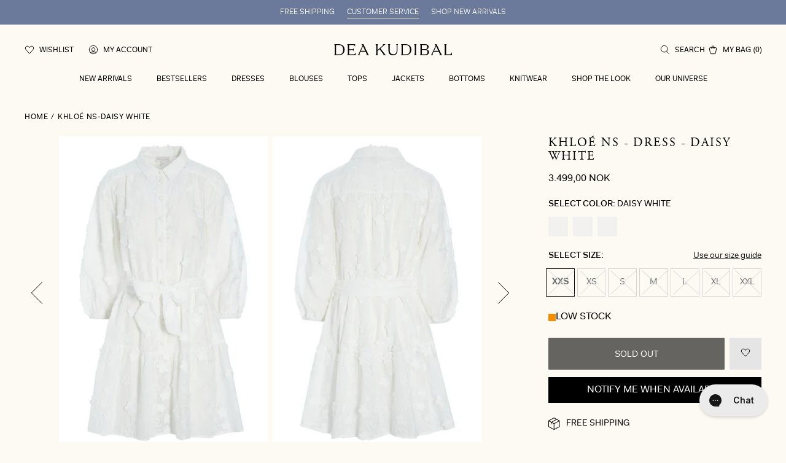

--- FILE ---
content_type: text/html; charset=utf-8
request_url: https://deakudibal.no/products/khloe-ns-daisy-white
body_size: 38520
content:
<!DOCTYPE html>
<html class="scrollbar-pos" lang='nb' style="--viewport:100vh">
<head><meta charset="utf-8">
<meta http-equiv="X-UA-Compatible" content="IE=edge">
<meta name="viewport" content="width=device-width, initial-scale=1.0, height=device-height, minimum-scale=1.0, maximum-scale=1.0"><link rel="apple-touch-icon" sizes="180x180" href="//deakudibal.no/cdn/shop/files/fav_180x180_crop_center.jpg?v=1673862140">
  <link rel="icon" type="image/png" sizes="32x32" href="//deakudibal.no/cdn/shop/files/fav_32x32_crop_center.jpg?v=1673862140">
  <link rel="icon" type="image/png" sizes="16x16" href="//deakudibal.no/cdn/shop/files/fav_16x16_crop_center.jpg?v=1673862140"><link rel="alternate" hreflang="x-default" href="https://deakudibal.no/products/khloe-ns-daisy-white"><link rel="alternate" hreflang="da" href="https://deakudibal.dk/products/khloe-ns-daisy-white"><link rel="alternate" hreflang="de" href="https://deakudibal.de/products/khloe-ns-daisy-white"><link rel="alternate" hreflang="en-gb" href="https://deakudibal.co.uk/products/khloe-ns-daisy-white"><link rel="alternate" hreflang="en" href="https://deakudibal.com/products/khloe-ns-daisy-white"><meta property="og:type" content="product">
    <meta property="og:title" content="KHLOÉ NS-Daisy White"><meta property="og:image" content="http://deakudibal.no/cdn/shop/files/187-0423_5677_Highres.jpg?v=1727060567">
        <meta property="og:image:secure_url" content="https://deakudibal.no/cdn/shop/files/187-0423_5677_Highres.jpg?v=1727060567">
        <meta property="og:image:width" content="1800">
        <meta property="og:image:height" content="2600"><meta property="product:price:amount" content="3.499,00">
    <meta property="product:price:currency" content="NOK"><meta property="og:description" content="Dress with balloon sleeves"><meta property="og:url" content="https://deakudibal.no/products/khloe-ns-daisy-white">
<meta property="og:site_name" content="Dea Kudibal NO"><meta name="twitter:card" content="summary"><meta name="twitter:title" content="KHLOÉ NS-Daisy White">
    <meta name="twitter:description" content="Dress with balloon sleeves">
    <meta name="twitter:image" content="https://deakudibal.no/cdn/shop/files/187-0423_5677_Highres_600x600_crop_center.jpg?v=1727060567"><script type="application/ld+json">
  {
    "@context": "http://schema.org",
    "@type": "Product",
    "offers": [{
      "@type": "Offer",
      "name": "XXS",
      "availability":"https://schema.org/OutOfStock",
      "price": 3499.0,
      "priceCurrency": "NOK",
      "priceValidUntil": "2026-02-11","sku": "187-0423_5677","url": "\/products\/khloe-ns-daisy-white?variant=50195679183181"
      },
{
      "@type": "Offer",
      "name": "XS",
      "availability":"https://schema.org/OutOfStock",
      "price": 3499.0,
      "priceCurrency": "NOK",
      "priceValidUntil": "2026-02-11","sku": "187-0423_5677","url": "\/products\/khloe-ns-daisy-white?variant=50195679215949"
      },
{
      "@type": "Offer",
      "name": "S",
      "availability":"https://schema.org/OutOfStock",
      "price": 3499.0,
      "priceCurrency": "NOK",
      "priceValidUntil": "2026-02-11","sku": "187-0423_5677","url": "\/products\/khloe-ns-daisy-white?variant=50195679248717"
      },
{
      "@type": "Offer",
      "name": "M",
      "availability":"https://schema.org/OutOfStock",
      "price": 3499.0,
      "priceCurrency": "NOK",
      "priceValidUntil": "2026-02-11","sku": "187-0423_5677","url": "\/products\/khloe-ns-daisy-white?variant=50195679281485"
      },
{
      "@type": "Offer",
      "name": "L",
      "availability":"https://schema.org/OutOfStock",
      "price": 3499.0,
      "priceCurrency": "NOK",
      "priceValidUntil": "2026-02-11","sku": "187-0423_5677","url": "\/products\/khloe-ns-daisy-white?variant=50195679314253"
      },
{
      "@type": "Offer",
      "name": "XL",
      "availability":"https://schema.org/OutOfStock",
      "price": 3499.0,
      "priceCurrency": "NOK",
      "priceValidUntil": "2026-02-11","sku": "187-0423_5677","url": "\/products\/khloe-ns-daisy-white?variant=50195679347021"
      },
{
      "@type": "Offer",
      "name": "XXL",
      "availability":"https://schema.org/OutOfStock",
      "price": 3499.0,
      "priceCurrency": "NOK",
      "priceValidUntil": "2026-02-11","sku": "187-0423_5677","url": "\/products\/khloe-ns-daisy-white?variant=50195679379789"
      }
],
      "gtin13": "5710166474441",
      "productId": "5710166474441",
    "brand": {
    "name": "Dea Kudibal"
    },
    "name": "KHLOÉ NS-Daisy White",
    "description": "Dress with balloon sleeves",
    "category": "Dress",
    "url": "/products/khloe-ns-daisy-white",
    "sku": "187-0423_5677",
    "image": {
    "@type": "ImageObject",
    "url": "https:files/187-0423_5677_Highres.jpg",
    "image": "https:files/187-0423_5677_Highres.jpg",
    "name": "187-0423_5677_Highres",
    "width": 1800,
    "height": 2600
    }
  }
  </script><script type="application/ld+json">
{
  "@context": "http://schema.org",
  "@type": "BreadcrumbList",
  "itemListElement": [{
  "@type": "ListItem",
  "position": 1,
  "name": "Home",
  "item": "https:\/\/deakudibal.no"
  },{
      "@type": "ListItem",
      "position": 2,
      "name": "KHLOÉ NS-Daisy White",
      "item": "https:\/\/deakudibal.no\/products\/khloe-ns-daisy-white"
      }]
}
</script><title>KHLOÉ NS-Daisy White</title><meta name="description" content="Dress with balloon sleeves"><link rel="canonical" href="https://deakudibal.no/products/khloe-ns-daisy-white"><script>
    let initialLoad = true
    function setTrackingConsent() {
      var canTrackNecessary = false,
        canTrackMarketing = false,
        canTrackStatistics = false,
        canTrackFunctional = false 

      window.Shopify.loadFeatures([{ name: 'consent-tracking-api', version: '0.1' }], function (error) {
        if (error) {
          throw error
        }

        if (window.CookieInformation) {
          canTrackNecessary = window.CookieInformation.getConsentGivenFor('cookie_cat_neccessary') ?? false
          canTrackMarketing = window.CookieInformation.getConsentGivenFor('cookie_cat_marketing') ?? false
          canTrackStatistics = window.CookieInformation.getConsentGivenFor('cookie_cat_statistic') ?? false
          canTrackFunctional = window.CookieInformation.getConsentGivenFor('cookie_cat_functional') ?? false
        }

        window.Shopify.customerPrivacy.setTrackingConsent(
          {
            analytics: canTrackStatistics,
            marketing: canTrackMarketing,
            preferences: canTrackFunctional,
          },
          function () {}
        )
        window.uetq = window.uetq || [];
        window.uetq.push('consent', 'update', {
        'ad_storage': canTrackMarketing
        })
      })
    }

    window.addEventListener(
      'CookieInformationConsentGiven',
      () => {
        if (initialLoad) {
          setTrackingConsent()
          initialLoad = false
        } else {
          setTrackingConsent()
        }
      },
      false
    )

  </script>
  <script id="CookieConsent" src="https://policy.app.cookieinformation.com/uc.js" data-culture="EN" data-gcm-version="2.0" type="text/javascript"></script>
<script>
    window.theme = {
      cart: {"note":null,"attributes":{},"original_total_price":0,"total_price":0,"total_discount":0,"total_weight":0.0,"item_count":0,"items":[],"requires_shipping":false,"currency":"NOK","items_subtotal_price":0,"cart_level_discount_applications":[],"checkout_charge_amount":0},
        strings: {
            addToCart: "Add to basket",
            soldOut: "Sold out",
            unavailable: "Unavailable",
            addingToCart: "Adding...",
            cartAddSuccess: "has successfully been added to the cart",
            cartEmpty: "Your cart is currently empty",
            shippingAtCheckout: "Free",
            cartRemove: "Remove",
            productOnesize: "One Size",
            singleItem: "item",
            multipleItems: "items",
            from: "From",
            onSale: "On Sale",
            search: {
              products: "Products",
              categories: "Categories",
              noProductMatches: "No products matched <strong>%query%</strong>"
            },
            countryInternational: "Other countries"
        },
        moneyFormat: "{{amount_with_comma_separator}} NOK",
        thousandsSeperator: ".",
        shippingPrice: 0,
        freeShippingLimit: 0,
        giftWrappingId: null,
        placeholderImage: "\u003csvg xmlns=\"http:\/\/www.w3.org\/2000\/svg\" viewBox=\"0 0 525.5 525.5\"\u003e\u003cpath d=\"M324.5 212.7H203c-1.6 0-2.8 1.3-2.8 2.8V308c0 1.6 1.3 2.8 2.8 2.8h121.6c1.6 0 2.8-1.3 2.8-2.8v-92.5c0-1.6-1.3-2.8-2.9-2.8zm1.1 95.3c0 .6-.5 1.1-1.1 1.1H203c-.6 0-1.1-.5-1.1-1.1v-92.5c0-.6.5-1.1 1.1-1.1h121.6c.6 0 1.1.5 1.1 1.1V308z\"\/\u003e\u003cpath d=\"M210.4 299.5H240v.1s.1 0 .2-.1h75.2v-76.2h-105v76.2zm1.8-7.2l20-20c1.6-1.6 3.8-2.5 6.1-2.5s4.5.9 6.1 2.5l1.5 1.5 16.8 16.8c-12.9 3.3-20.7 6.3-22.8 7.2h-27.7v-5.5zm101.5-10.1c-20.1 1.7-36.7 4.8-49.1 7.9l-16.9-16.9 26.3-26.3c1.6-1.6 3.8-2.5 6.1-2.5s4.5.9 6.1 2.5l27.5 27.5v7.8zm-68.9 15.5c9.7-3.5 33.9-10.9 68.9-13.8v13.8h-68.9zm68.9-72.7v46.8l-26.2-26.2c-1.9-1.9-4.5-3-7.3-3s-5.4 1.1-7.3 3l-26.3 26.3-.9-.9c-1.9-1.9-4.5-3-7.3-3s-5.4 1.1-7.3 3l-18.8 18.8V225h101.4z\"\/\u003e\u003cpath d=\"M232.8 254c4.6 0 8.3-3.7 8.3-8.3s-3.7-8.3-8.3-8.3-8.3 3.7-8.3 8.3 3.7 8.3 8.3 8.3zm0-14.9c3.6 0 6.6 2.9 6.6 6.6s-2.9 6.6-6.6 6.6-6.6-2.9-6.6-6.6 3-6.6 6.6-6.6z\"\/\u003e\u003c\/svg\u003e",
        productCount: 1954,
        shopName: "dea-kudibal-no",
        permanentDomain: "dea-kudibal-no.myshopify.com",
        clerkApi: "PYGPoiLUsywaCQJrlde4ud3rSvf9LYo6",
        shopUrl: "deakudibal.no",
        file_url: "\/\/deakudibal.no\/cdn\/shop\/files\/XXX.jpg?v=11781",
        assetUrl: "\/\/deakudibal.no\/cdn\/shop\/t\/28\/assets\/XXX.svg?v=11781",
        toggleWishlist: null,
        allProductsPageCount: 8,
        allProductsCount: 1954,
        wishlist: {
          handle: "wishlist",
          sharedHandle: "shared-wishlist",
        },
        gwp_eligible_products: []
    }

    window.Shopify = {
        formatMoney: function (a,e=theme.moneyFormat){"string"==typeof a&&(a=a.replace(".",""));let t="";const o=/\{\{\s*(\w+)\s*\}\}/;function r(a,e,t,o){if(void 0===e&&(e=2),o=","==(t=theme.thousandsSeperator)?".":",",isNaN(a)||null==a)return 0;const r=(a=(a/100).toFixed(e)).split(".");return r[0].replace(/(\d)(?=(\d\d\d)+(?!\d))/g,"$1"+t)+(r[1]?o+r[1]:"")}switch(e.match(o)[1]){case"amount":case"amount_with_comma_separator":t=r(a,2);break;case"amount_no_decimals":t=r(a,0);break;case"amount_with_space_separator":t=r(a,2);break;case"amount_no_decimals_with_comma_separator":case"amount_no_decimals_with_space_separator":t=r(a,0)}return e.replace(o,t)}
    }

    window.dataLayer = window.dataLayer || [];
</script>

<style>
  @font-face {
    font-family: "Adobe Garamond Pro";
    src: local("Adobe Garamond Pro"),
    url("//deakudibal.no/cdn/shop/t/28/assets/agaramondpro-regular.woff2?v=1321943029181755721768483290") format("woff2");
    font-weight: 400;
    font-display: swap;
  }

  @font-face {
    font-family: "Fakt Pro";
    src: local("Fakt Pro"),
    url("//deakudibal.no/cdn/shop/t/28/assets/faktpro-blond.woff2?v=84625920781619734591768483290") format("woff2");
    font-weight: 300;
    font-display: swap;
  }

  @font-face {
    font-family: "Fakt Pro";
    src: local("Fakt Pro"),
    url("//deakudibal.no/cdn/shop/t/28/assets/faktpro-normal.woff2?v=136403832767290036471768483290") format("woff2");
    font-weight: 400;
    font-display: swap;
  }

  @font-face {
    font-family: "Fakt Pro";
    src: local("Fakt Pro"),
    url("//deakudibal.no/cdn/shop/t/28/assets/faktpro-medium.woff2?v=4273300830515614291768483290") format("woff2");
    font-weight: 500;
    font-display: swap;
  }

  :root {
    --discount-standard: #ff75d9;
    --scrollbar-width: 0;

    --font-family-heading: "Adobe Garamond Pro", -apple-system, BlinkMacSystemFont, "Segoe UI", "Noto Sans", Helvetica, Arial, sans-serif, "Apple Color Emoji", "Segoe UI Emoji";
    --font-family: "Fakt Pro", -apple-system, BlinkMacSystemFont, "Segoe UI", "Noto Sans", Helvetica, Arial, sans-serif, "Apple Color Emoji", "Segoe UI Emoji";

  --color-body-text: hsl(0, 0%, 0%);
--color-body-text-h: 0;
--color-body-text-s: 0%;
--color-body-text-l: 0%;--color-accent: hsl(37, 57%, 93%);
--color-accent-h: 37;
--color-accent-s: 57%;
--color-accent-l: 93%;--color-secondary: hsl(37, 18%, 48%);
--color-secondary-h: 37;
--color-secondary-s: 18%;
--color-secondary-l: 48%;
  }
</style>


<link href="//deakudibal.no/cdn/shop/t/28/assets/index.css?v=110655554552484426521768483290" rel="stylesheet" type="text/css" media="all" />

<style>
  [id*='trustbadge-container-'],
  #dixa-iframe-wrapper {
    z-index: 49 !important;
  }
</style><!-- Start of Clerk.io E-commerce Personalisation tool - www.clerk.io -->
<script type="text/javascript">
(function (w, d) {
    var e = d.createElement('script'); e.type = 'text/javascript'; e.async = true;
    e.src = (d.location.protocol == 'https:' ? 'https' : 'http') + '://cdn.clerk.io/clerk.js';
    var s = d.getElementsByTagName('script')[0]; s.parentNode.insertBefore(e, s);
    w.__clerk_q = w.__clerk_q || []; w.Clerk = w.Clerk || function () { w.__clerk_q.push(arguments) };
})(window, document);
let publicKey = 'PYGPoiLUsywaCQJrlde4ud3rSvf9LYo6';
Clerk('config', {
    key: publicKey,
    formatters: {
        currency_converter: function (price) {
            var converted_price = (price * Shopify.currency.rate); 
            return (converted_price).toString();
        }
    },
    globals: {
        currency_iso: 'NOK',
        currency_symbol: 'kr'
    }
});



document.addEventListener('DOMContentLoaded', (e) => {
    (async function fetchVisitorId() {
      let visitorId = window.sessionStorage.getItem('visitor_id');
      try {
        if (!visitorId) {
          const response = await fetch(`https://api.clerk.io/v2/misc/visitor_id?key=${publicKey}&visitor=auto`);
          const data = await response.json();
          visitorId = data.visitor;
          window.sessionStorage.setItem('visitor_id', data.visitor);
        }
        Clerk('config', {
          visitor: visitorId,
        });
      } catch (error) {
        console.error('Error:', error);
      } finally {
        window.Shopify.analytics.publish('clerk_pixel_context', {
          localeApiKey: publicKey,
          visitor: visitorId,
        });
      }
    })();
  });
</script>
  <!-- End of Clerk.io E-commerce Personalisation tool - www.clerk.io --><script>
    // Define dataLayer and the gtag function.
    window.dataLayer = window.dataLayer || []
    function gtag() {
      dataLayer.push(arguments) 
    }

    // Default set all categories, except necessary(security) to 'denied'.
    window.gtag('consent', 'default', {
      ad_storage: 'denied',
      analytics_storage: 'denied',
      functionality_storage: 'denied',
      personalization_storage: 'denied',
      ad_personalization: 'denied',
      ad_user_data: 'denied',
      security_storage: 'granted',
      
      wait_for_update: 500,
    })
  </script><!-- Google Tag Manager -->
  <script>
    ;(function (w, d, s, l, i) {
      w[l] = w[l] || []
      w[l].push({ 'gtm.start': new Date().getTime(), event: 'gtm.js' })
      var f = d.getElementsByTagName(s)[0],
        j = d.createElement(s),
        dl = l != 'dataLayer' ? '&l=' + l : ''
      j.async = true
      j.src = 'https://www.googletagmanager.com/gtm.js?id=' + i + dl
      f.parentNode.insertBefore(j, f)
    })(window, document, 'script', 'dataLayer', 'GTM-TWJM6NQ')
  </script>
  <!-- End Google Tag Manager --><script src='//deakudibal.no/cdn/shop/t/28/assets/index.js?v=153539795183546172641768483290' defer></script>
<script src='//deakudibal.no/cdn/shop/t/28/assets/global.js?v=28968252239175773861768483290' defer></script>

<script>
    window.addEventListener("pageshow", function (evt) {
        if (evt.persisted) {
            setTimeout(function () {
                window.location.reload();
            }, 10);
        }
    }, false);
</script><link href="//deakudibal.no/cdn/shop/t/28/assets/product.css?v=141173198180850250591768483290" rel="stylesheet" type="text/css" media="all" />
  <script src='//deakudibal.no/cdn/shop/t/28/assets/product.js?v=28356051169260435231768483290' defer></script><!--Google Tag Manager --> 
<script>(function(w,d,s,l,i){w[l]=w[l]||[];w[l].push({'gtm.start':new Date().getTime(),event:'gtm.js'});var f=d.getElementsByTagName(s)[0],j=d.createElement(s),dl=l!='dataLayer'?'&l='+l:'';j.async=true;j.src='https://ss.deakudibal.no/jmwfjsli.js?id='+i+dl;f.parentNode.insertBefore(j,f);})(window,document,'script','dataLayer','GTM-M4W4KGKK');</script>
<!-- End Google Tag Manager -->

<!-- Start Klaviyo Embed -->
        <script defer type="text/javascript" src="https://static.klaviyo.com/onsite/js/klaviyo.js?company_id=QV5APW"></script>
        <!-- End Klaviyo Embed --><script type="text/javascript">
  window.dataLayer = window.dataLayer || [];
  window.analyzify = {
    "multi_currency" : false, //Set this true if you're using Shopify's multi-currency solution. It must contain the "shopify-currency-form" class.
    "pageFly" : false, //Set this true if you are using PageFly in your website
    "send_unhashed_email": false, //Set this true if you would like to collect unhashed email address of logged in users.
    "g_feed_region": "DK", //Change this if your Google Ads feed is in another region
    //Modify the following button attributes if you do not see any ee_addToCart datalayer event when you click add to cart button in any product detail page.
    "addtocart_btn_attributes": {
      "name": ["add-to-cart", "add"],
      "data-add-to-cart-text": ["Add to Cart"],
      "class": ["product__submit", "add-to-cart", "add_to_cart", "buttonAddtoCart", "product-form__add-to-cart", "gtmatc", "product-form__cart-submit", "AddToCartText", "AddToCart", "AddToCart-product-template"],
      "id": []
    },
    //Modify the following element attribute if you see that quantity being pushed to datalayer is wrong when you try to add the a product to the cart with more than 1 as quantity.
    "product_quantity":{
      "name": ["quantity"]
    },
    //Modify the following button attributes if you do not see any ee_removeFromCart datalayer event when you remove any item from the cart in the cart page.
    "removefromcart_btn_attributes": {
      "data-remove-item": ["cart-template"],
      "data-cart-remove": ["Remove"],
      "aria-label": ["Remove"],
      "class": ["cart__remove-btn", "cart__remove", "cart__removee", "cart-item__remove", "item-remove"],
      "id": [],
      "href": ["/cart/change?id=", "/cart/change?line="]
    },
    //Modify the following button attributes if you do not see ee_checkout datalayer event when you click "checkout" button in the cart page or cart drawer.
    "checkout_btn_attributes": {
      "name": ["checkout"],
      "class": ["checkout-btn", "upcart-checkout-button", "cart__submit"],
      "href": ["/checkout"]
    },
    //Modify the following button attributes if you do not see any ee_productClick datalayer event when you click to a product in collection pages.
    "collection_prod_click_attributes":{
      "href": ["/products/"]
    },
    //Modify the following button attributes if you do not see any ee_addToCart datalayer event when you click add to cart button in any collection pages.
    "collection_atc_attributes":{
      "class": ["hit-buy-button", "product-form__cart-submit", "spf-product__form-btn-addtocart"],
      "type": ["submit"],
      "aria-label": ["Add to cart"]
    },
    //Modify the following button attributes if you do not see any ee_productClick datalayer event when you click to a product in search result pages.
    "search_prod_click_attributes":{
      "href": ["/products/"]
    },
    "version": "2.3", //Analyzify version installed to this store
    "logging": false, //Enable this to see Analyzify logs in console
    "logs": [],
    "stopAtLog": false //To use a debugger while logging
  };

  analyzify.log = function(t) {
    if (window.analyzify.logging == true && t !== null) {
      if (typeof(t) == "object") {
        window.console.log("** Analyzify Logger:");
        window.console.log(t);
      } else {
        window.console.log("** Analyzify Logger: " + t);
      }

      analyzify.logs.push(t);
      if (analyzify.stopAtLog == true) {
        debugger;
      }
    }
  };
  window.analyzify.Initialize = function() {
    window.analyzify.loadScript = function(callback) {
      callback();
    }

    window.analyzify.AppStart = function(){

      var shop_currency = 'NOK';
      var shop_moneyformat = '{{amount_with_comma_separator}} NOK';
      var shop_money_with_currency_format = '{{amount_with_comma_separator}} NOK';

      if(analyzify.multi_currency == true){
        var detected_currency = shop_money_with_currency_format.replace(shop_moneyformat,"").trim();
      }else{
        var detected_currency = shop_currency;
      }

      

      var sh_info_obj = {
        event: "sh_info",
        page_type: "Product",
        page_currency: detected_currency,
        user: {
          
          type: "visitor"
          
        }
      }
      

      window.dataLayer.push(sh_info_obj);

      window.analyzify.GetClickedProductPosition = function(elementHref, sku){
        if(sku != ''){
          var collection = null;
          
          return 0;
        }else{
          var elementIndex = -1
          collectionProductsElements = document.querySelectorAll('a[href*="/products/"]');
          collectionProductsElements.forEach(function(element,index){
            if (element.href.includes(elementHref)) {elementIndex = index + 1};
          });
          return elementIndex
        }
      }

      

      window.analyzify.CollectionPageHandle = function(){
        
      var collectionAllProducts = null;
      var collectionTitle = ``;
      var collectionId = ``;
      var collectionProductsBrand = [];
      var collectionProductsType = [];
      var collectionProductsSku = [];
      var collectionProductsName = [];
      var collectionProductsId = [];
      var collectionProductsPrice = [];
      var collectionProductsPosition = []; // we need to talk about, this data can be taken from DOM only (filter ON/OFF)
      var collectionGproductId = [];
      var collectionVariantId = [];
      var collectionVariantTitle = [];
      
        

        window.dataLayer.push({
          event: 'ee_productImpression',
          category_name: collectionTitle,
          category_id: collectionId,
          product_brand: collectionProductsBrand,
          product_type: collectionProductsType,
          product_sku: collectionProductsSku,
          product_name: collectionProductsName,
          product_id: collectionProductsId,
          product_price: collectionProductsPrice,
          currency: detected_currency,
          product_position: collectionProductsPosition,
          g_product_id: collectionGproductId,
          variant_id: collectionVariantId,
          variant_title: collectionVariantTitle
        });
      }

      

      window.analyzify.SearchPageHandle = function(){
        
      var searchTerm = ``;
      var searchResults = parseInt(``);
      var searchResultsJson = null;
      var searchProductsBrand = [];
      var searchProductsType = [];
      var searchProductsSku = [];
      var searchProductsNames = [];
      var searchProductsIds = [];
      var searchProductsPrices = [];
      var searchProductsPosition = [];
      var searchGproductId = [];
      var searchVariantId = [];
      var searchVariantTitle = [];
      

        

        window.dataLayer.push({
          event: 'searchListInfo',
          page_type: 'search',
          search_term: searchTerm,
          search_results: searchResults,
          product_brand: searchProductsBrand,
          product_type: searchProductsType,
          product_sku: searchProductsSku,
          product_name: searchProductsNames,
          product_id: searchProductsIds,
          product_price: searchProductsPrices,
          currency: detected_currency,
          product_position: searchProductsPosition,
          product_list_id: 'search',
          product_list_name: 'Search',
          g_product_id: searchGproductId,
          variant_id: searchVariantId,
          variant_title: searchVariantTitle
        });
      }

      var productJson = {"id":8342916759885,"title":"KHLOÉ NS-Daisy White","handle":"khloe-ns-daisy-white","description":"Dress with balloon sleeves","published_at":"2024-09-16T16:04:35+02:00","created_at":"2023-03-14T02:24:18+01:00","vendor":"Dea Kudibal","type":"Dress","tags":["Color_1001","Dresses Sale","FLS23","Not On Sale","Packshot","Sale","Style_KHLOÉ NS"],"price":349900,"price_min":349900,"price_max":349900,"available":false,"price_varies":false,"compare_at_price":0,"compare_at_price_min":0,"compare_at_price_max":0,"compare_at_price_varies":false,"variants":[{"id":50195679183181,"title":"XXS","option1":"XXS","option2":null,"option3":null,"sku":"187-0423_5677","requires_shipping":true,"taxable":true,"featured_image":null,"available":false,"name":"KHLOÉ NS-Daisy White - XXS","public_title":"XXS","options":["XXS"],"price":349900,"weight":210,"compare_at_price":0,"inventory_management":"shopify","barcode":"5710166474441","requires_selling_plan":false,"selling_plan_allocations":[],"quantity_rule":{"min":1,"max":null,"increment":1}},{"id":50195679215949,"title":"XS","option1":"XS","option2":null,"option3":null,"sku":"187-0423_5677","requires_shipping":true,"taxable":true,"featured_image":null,"available":false,"name":"KHLOÉ NS-Daisy White - XS","public_title":"XS","options":["XS"],"price":349900,"weight":210,"compare_at_price":0,"inventory_management":"shopify","barcode":"5710166474458","requires_selling_plan":false,"selling_plan_allocations":[],"quantity_rule":{"min":1,"max":null,"increment":1}},{"id":50195679248717,"title":"S","option1":"S","option2":null,"option3":null,"sku":"187-0423_5677","requires_shipping":true,"taxable":true,"featured_image":null,"available":false,"name":"KHLOÉ NS-Daisy White - S","public_title":"S","options":["S"],"price":349900,"weight":210,"compare_at_price":0,"inventory_management":"shopify","barcode":"5710166474465","requires_selling_plan":false,"selling_plan_allocations":[],"quantity_rule":{"min":1,"max":null,"increment":1}},{"id":50195679281485,"title":"M","option1":"M","option2":null,"option3":null,"sku":"187-0423_5677","requires_shipping":true,"taxable":true,"featured_image":null,"available":false,"name":"KHLOÉ NS-Daisy White - M","public_title":"M","options":["M"],"price":349900,"weight":210,"compare_at_price":0,"inventory_management":"shopify","barcode":"5710166474472","requires_selling_plan":false,"selling_plan_allocations":[],"quantity_rule":{"min":1,"max":null,"increment":1}},{"id":50195679314253,"title":"L","option1":"L","option2":null,"option3":null,"sku":"187-0423_5677","requires_shipping":true,"taxable":true,"featured_image":null,"available":false,"name":"KHLOÉ NS-Daisy White - L","public_title":"L","options":["L"],"price":349900,"weight":210,"compare_at_price":0,"inventory_management":"shopify","barcode":"5710166474489","requires_selling_plan":false,"selling_plan_allocations":[],"quantity_rule":{"min":1,"max":null,"increment":1}},{"id":50195679347021,"title":"XL","option1":"XL","option2":null,"option3":null,"sku":"187-0423_5677","requires_shipping":true,"taxable":true,"featured_image":null,"available":false,"name":"KHLOÉ NS-Daisy White - XL","public_title":"XL","options":["XL"],"price":349900,"weight":210,"compare_at_price":0,"inventory_management":"shopify","barcode":"5710166474496","requires_selling_plan":false,"selling_plan_allocations":[],"quantity_rule":{"min":1,"max":null,"increment":1}},{"id":50195679379789,"title":"XXL","option1":"XXL","option2":null,"option3":null,"sku":"187-0423_5677","requires_shipping":true,"taxable":true,"featured_image":null,"available":false,"name":"KHLOÉ NS-Daisy White - XXL","public_title":"XXL","options":["XXL"],"price":349900,"weight":210,"compare_at_price":0,"inventory_management":"shopify","barcode":"5710166474502","requires_selling_plan":false,"selling_plan_allocations":[],"quantity_rule":{"min":1,"max":null,"increment":1}}],"images":["\/\/deakudibal.no\/cdn\/shop\/files\/187-0423_5677_Highres.jpg?v=1727060567","\/\/deakudibal.no\/cdn\/shop\/files\/187-0423_5677_Highres_A.jpg?v=1727060567"],"featured_image":"\/\/deakudibal.no\/cdn\/shop\/files\/187-0423_5677_Highres.jpg?v=1727060567","options":["Size"],"media":[{"alt":"187-0423_5677_Highres","id":51985565712717,"position":1,"preview_image":{"aspect_ratio":0.692,"height":2600,"width":1800,"src":"\/\/deakudibal.no\/cdn\/shop\/files\/187-0423_5677_Highres.jpg?v=1727060567"},"aspect_ratio":0.692,"height":2600,"media_type":"image","src":"\/\/deakudibal.no\/cdn\/shop\/files\/187-0423_5677_Highres.jpg?v=1727060567","width":1800},{"alt":"187-0423_5677_Highres_A","id":51985565745485,"position":2,"preview_image":{"aspect_ratio":0.692,"height":2600,"width":1800,"src":"\/\/deakudibal.no\/cdn\/shop\/files\/187-0423_5677_Highres_A.jpg?v=1727060567"},"aspect_ratio":0.692,"height":2600,"media_type":"image","src":"\/\/deakudibal.no\/cdn\/shop\/files\/187-0423_5677_Highres_A.jpg?v=1727060567","width":1800}],"requires_selling_plan":false,"selling_plan_groups":[],"content":"Dress with balloon sleeves"};

      

      window.analyzify.ProductPageHandle = function(){
        
      var productName = `KHLOÉ NS-Daisy White`;
      var productId = `8342916759885`;
      var productPrice = `3499.0`;
      var productBrand = `Dea Kudibal`;
      var productType = `Dress`;
      var productSku = `187-0423_5677`;
      var collectionTitle = ``;
      var collectionId = ``;
      

        window.dataLayer.push({
          event: 'ee_productDetail',
          product_id: productId,
          product_name: productName,
          product_type: productType,
          product_brand: productBrand,
          product_sku: productSku,
          product_price: productPrice,
          currency: detected_currency,
          category_id: collectionId,
          category_name: collectionTitle,
          g_product_id: `shopify_`+ analyzify.g_feed_region +`_`+productId+`_`+`50195679183181`,
          variant_id: `50195679183181`,
          variant_title: `XXS`
        });
      };

      var cartItemsJson = {"note":null,"attributes":{},"original_total_price":0,"total_price":0,"total_discount":0,"total_weight":0.0,"item_count":0,"items":[],"requires_shipping":false,"currency":"NOK","items_subtotal_price":0,"cart_level_discount_applications":[],"checkout_charge_amount":0};

      window.analyzify.cartPageHandle = function(){
        var cartTotalValue = `0.0`;
        var cartTotalQuantity = 0;
        var cartItemsName = [];
        var cartItemsBrand = [];
        var cartItemsType = [];
        var cartItemsSku = [];
        var cartItemsId = [];
        var cartItemsVariantId = [];
        var cartItemsVariantTitle = [];
        var cartItemsPrice = [];
        var cartItemsQuantity = [];

        fetch('/cart.js')
          .then(response => response.json())
          .then(cartItemsJson => {
            for (var i = 0; i < cartItemsJson.items.length; i++) {
              cartItemsName.push(cartItemsJson.items[i].product_title);
              cartItemsBrand.push(cartItemsJson.items[i].vendor);
              cartItemsType.push(cartItemsJson.items[i].product_type);
              cartItemsSku.push(cartItemsJson.items[i].sku);
              cartItemsId.push(cartItemsJson.items[i].id);
              cartItemsVariantId.push(cartItemsJson.items[i].variant_id);
              cartItemsVariantTitle.push(cartItemsJson.items[i].variant_title);
              cartItemsPrice.push((cartItemsJson.items[i].price / 100).toFixed(2).toString());
              cartItemsQuantity.push(cartItemsJson.items[i].quantity);
              cartTotalQuantity += cartItemsJson.items[i].quantity;
            }
            window.dataLayer.push({
              event: 'ee_cartView',
              page_type: 'cart',
              product_id: cartItemsId,
              product_name: cartItemsName,
              product_type: cartItemsType,
              product_brand: cartItemsBrand,
              product_sku: cartItemsSku,
              product_list_id: 'cart',
              product_list_name: 'Cart',
              variant_id: cartItemsVariantId,
              variant_title: cartItemsVariantTitle,
              product_price: cartItemsPrice,
              currency: detected_currency,
              quantity: cartItemsQuantity,
              totalValue: cartTotalValue,
              totalQuantity: cartTotalQuantity
            });
          });
      }

      var found_element = [];
      var found_atc_element_form = [];

      window.findElemInPath = function(pth_arr, attr_obj) {
        if (!pth_arr) return

        var i;
        var btn_found = null;

        for (i = 0; i < pth_arr.length; i++) {
          for (var k in attr_obj) {
            if (attr_obj.hasOwnProperty(k)) {
              var attribute_name = k;
              var attribute_values = attr_obj[k];

              if (pth_arr[i].hasAttribute !== undefined) {
                if (pth_arr[i].hasAttribute(attribute_name) == true) {
                  attribute_values.forEach(function(selected_value) {
                    if (pth_arr[i].getAttribute(attribute_name).indexOf(selected_value) > -1) {
                      analyzify.log(selected_value + " found in " + attribute_name + " attribute list.");
                      btn_found = pth_arr[i];
                      found_element.push(pth_arr[i]);
                      found_atc_element_form.push(pth_arr[i].closest("form[action='/cart/add']"));
                    }
                  });
                }
              }
            }
          }
        }
        return btn_found;
      }

      document.addEventListener("click", (event) => {
        found_element = [];
        found_atc_element_form = [];
        var checkout_elem = window.findElemInPath(event.path, analyzify.checkout_btn_attributes);
        var rfc_elem = window.findElemInPath(event.path, analyzify.removefromcart_btn_attributes);
        var atc_elem = window.findElemInPath(event.path, analyzify.addtocart_btn_attributes);
        

        if (checkout_elem !== null) {

        }else if(rfc_elem !== null) {
          analyzify.rfcEventFunc();
        }else if(atc_elem !== null) {
          analyzify.atcEventFunc();
        }
        else{
          analyzify.log("The clicked button/link was not a addtocart, removefromcart or checkout button.");
          analyzify.log(event);
        }
      });

      window.analyzify.checkoutEventFunc = function(callback = null){
        var cartTotalValue = `0.0`;
        var cartTotalQuantity = 0;
        var cartItemsName = [];
        var cartItemsBrand = [];
        var cartItemsType = [];
        var cartItemsSku = [];
        var cartItemsId = [];
        var cartItemsVariantId = [];
        var cartItemsVariantTitle = [];
        var cartItemsPrice = [];
        var cartItemsQuantity = [];
        var cartItemsJson = window.theme.cart;

        if (window.theme.cart) {
          for (var i = 0; i < cartItemsJson.items.length; i++) {
            cartItemsName.push(cartItemsJson.items[i].product_title);
            cartItemsBrand.push(cartItemsJson.items[i].vendor);
            cartItemsType.push(cartItemsJson.items[i].product_type);
            cartItemsSku.push(cartItemsJson.items[i].sku);
            cartItemsId.push(cartItemsJson.items[i].id);
            cartItemsVariantId.push(cartItemsJson.items[i].variant_id);
            cartItemsVariantTitle.push(cartItemsJson.items[i].variant_title);
            cartItemsPrice.push((cartItemsJson.items[i].price / 100).toFixed(2).toString());
            cartItemsQuantity.push(cartItemsJson.items[i].quantity);
            cartTotalQuantity += cartItemsJson.items[i].quantity;
          }
          window.dataLayer.push({
            event: 'ee_checkout',
            page_type: 'cart',
            product_id: cartItemsId,
            product_name: cartItemsName,
            product_brand: cartItemsBrand,
            product_type: cartItemsType,
            product_sku: cartItemsSku,
            variant_id: cartItemsVariantId,
            variant_title: cartItemsVariantTitle,
            product_price: cartItemsPrice,
            currency: detected_currency,
            quantity: cartItemsQuantity,
            totalValue: cartTotalValue,
            totalQuantity: cartTotalQuantity
          });

          if (callback) callback()
        } else {
          fetch('/cart.js')
            .then(response => response.json())
            .then(cartItemsJson => {
              for (var i = 0; i < cartItemsJson.items.length; i++) {
                cartItemsName.push(cartItemsJson.items[i].product_title);
                cartItemsBrand.push(cartItemsJson.items[i].vendor);
                cartItemsType.push(cartItemsJson.items[i].product_type);
                cartItemsSku.push(cartItemsJson.items[i].sku);
                cartItemsId.push(cartItemsJson.items[i].id);
                cartItemsVariantId.push(cartItemsJson.items[i].variant_id);
                cartItemsVariantTitle.push(cartItemsJson.items[i].variant_title);
                cartItemsPrice.push((cartItemsJson.items[i].price / 100).toFixed(2).toString());
                cartItemsQuantity.push(cartItemsJson.items[i].quantity);
                cartTotalQuantity += cartItemsJson.items[i].quantity;
              }
              window.dataLayer.push({
                event: 'ee_checkout',
                page_type: 'cart',
                product_id: cartItemsId,
                product_name: cartItemsName,
                product_brand: cartItemsBrand,
                product_type: cartItemsType,
                product_sku: cartItemsSku,
                variant_id: cartItemsVariantId,
                variant_title: cartItemsVariantTitle,
                product_price: cartItemsPrice,
                currency: detected_currency,
                quantity: cartItemsQuantity,
                totalValue: cartTotalValue,
                totalQuantity: cartTotalQuantity
              });

              if (callback) callback()
            });
        }
      }

      window.analyzify.rfcEventFunc = function(){
        var removedItem = [];
        if(found_element.length > 0){
          if(found_element[0].hasAttribute("data-vid")){
            var rfc_variant_id = found_element[0].getAttribute("data-vid");
          } else if(found_element[0].hasAttribute("href")) {
            if(found_element[0].getAttribute("href").includes(":")) {
              var rfc_variant_id_1 = found_element[0].getAttribute("href").split(":")[0];
              var rfc_variant_id = rfc_variant_id_1.split("id=")[1];
            } else if(found_element[0].getAttribute("href").includes("/cart/change?line=")) {
              var productCartOrder_1 = found_element[0].getAttribute("href").split("change?line=")[1];
              var productCartOrder = productCartOrder_1.split("&quantity")[0];
            }

          }

          if(rfc_variant_id) {
            var removedItemData = cartItemsJson.items.filter(function(item){
              return item.variant_id.toString() === rfc_variant_id
            });
            removedItem.push(removedItemData[0]);

          } else if(productCartOrder) {
            for (var i = 0; i < cartItemsJson.items.length; i++) {
              if( i + 1 ==  productCartOrder){
                removedItem.push(cartItemsJson.items[i]);
              }
            }
          } else {
            analyzify.log("Removed element product id not found");
          }

          if(removedItem[0]) {
            window.dataLayer.push({
              event:'ee_removeFromCart',
              product_id : removedItem[0].product_id,
              product_name: removedItem[0].product_title,
              variant_id : removedItem[0].id,
              variant_title: removedItem[0].variant_title,
              product_price: (removedItem[0].price / 100).toFixed(2).toString(),
              currency: detected_currency,
              product_brand: removedItem[0].vendor,
              quantity: removedItem[0].quantity
            });
            analyzify.log("Product ee_removeFromCart==>", window.dataLayer);
          }

        } else{
          analyzify.log("Removed element not found");
        }
        removedItem = [];
      }


      
      window.onload = function(){
        if( analyzify.pageFly == true){
          var element = document.querySelector('[data-pf-type="ProductATC"]');
          element.setAttribute("onclick", "analyzify.atcEventFunc()");
        }
      }
      

      window.analyzify.atcEventFunc = function(){

        
      var productName = `KHLOÉ NS-Daisy White`;
      var productId = `8342916759885`;
      var productPrice = `3499.0`;
      var productBrand = `Dea Kudibal`;
      var productType = `Dress`;
      var productSku = `187-0423_5677`;
      var collectionTitle = ``;
      var collectionId = ``;
      

        if( analyzify.pageFly == false){
          if(document.querySelector('form[action="/cart/add"]')){
            var productForm = document.querySelector('form[action="/cart/add"]');
            if(Array.from(productForm.elements).find(item => item.name == 'id')){
              var formVariantInput = Array.from(productForm.elements).find(item => item.name == 'id').value;
            }
          }
        }

        var initial_url = window.location.href;
        var urlVariantInput = initial_url.split( 'variant=' )[1];

        if (formVariantInput){
          var variantInput = formVariantInput;
        } else if(urlVariantInput){
          var variantInput = urlVariantInput;
        } else{
          var variantInput = '50195679183181';
        }

        for (let i = 0; i < productJson.variants.length; i++) {
          if(productJson.variants[i].id == variantInput){
            var productPrice = productJson.variants[i].price;
            var variantSku = productJson.variants[i].sku;
            var variantName = productJson.variants[i].public_title;
          }
        }

        var found_qty = [];

        window.findQty = function(attr_obj) {
          found_qty = [];
          for (var k in attr_obj) {
            if (attr_obj.hasOwnProperty(k)) {
              var attribute_name = k;
              var attribute_values = attr_obj[k];
              var qtyEl = document.querySelector('['+attribute_name+'="'+attribute_values+'"]');
              if(qtyEl && qtyEl.value){
                found_qty.push(qtyEl.value);
              }
            }
          }
        }

        window.findQty(analyzify.product_quantity);

        if (found_qty.length > 0) {
          var prodQty = found_qty[0];
        } else{
          var prodQty = 1;
        }

        window.dataLayer.push({
          event: 'ee_addToCart',
          product_name: productName,
          product_id: productId,
          product_price: (productPrice / 100).toFixed(2).toString(),
          currency: detected_currency,
          product_brand: productBrand,
          product_type: productType,
          category_id: collectionId,
          category_title: collectionTitle,
          quantity: prodQty,
          variant_id: variantInput,
          variant_title: variantName,
          product_sku : variantSku,
          g_product_id: `shopify_`+ analyzify.g_feed_region +`_`+productId+`_`+variantInput
        });
        analyzify.log("Product ee_addToCart==>");
        analyzify.log(window.dataLayer);
      }

      window.analyzify.collAtcEventFunc = function(){
        
      var collectionAllProducts = null;
      var collectionTitle = ``;
      var collectionId = ``;
      var collectionProductsBrand = [];
      var collectionProductsType = [];
      var collectionProductsSku = [];
      var collectionProductsName = [];
      var collectionProductsId = [];
      var collectionProductsPrice = [];
      var collectionProductsPosition = []; // we need to talk about, this data can be taken from DOM only (filter ON/OFF)
      var collectionGproductId = [];
      var collectionVariantId = [];
      var collectionVariantTitle = [];
      
        var formElement = found_atc_element_form[0];
        if(formElement.getAttribute("data-productid")){
          var productId = formElement.getAttribute("data-productid");
        } else if(formElement.querySelector('.pid').value){
          var productId = formElement.querySelector('.pid').value;
          console.log(productId);
        }

        var addedProduct = collectionAllProducts.filter(function(product) {
          return product.id == Number(productId);
        });


        if (addedProduct.length == 0 ) return;
        window.dataLayer.push({
          event: 'ee_addToCart',
          product_name: addedProduct[0].title,
          product_id : addedProduct[0].id.toString(),
          product_price: (addedProduct[0].price / 100).toFixed(2).toString(),
          product_brand: addedProduct[0].vendor,
          currency: detected_currency,
          product_type: addedProduct[0].type,
          category_id: collectionId,
          category_title: collectionTitle,
          variant_id: addedProduct[0].variants[0].id,
          variant_title: addedProduct[0].variants[0].title,
          product_sku: addedProduct[0].variants[0].sku
        });
        analyzify.log("Product ee_addToCart==>");
        analyzify.log(window.dataLayer);
      }

      window.analyzify.colProdClickFunc = function(){
        
      var collectionAllProducts = null;
      var collectionTitle = ``;
      var collectionId = ``;
      var collectionProductsBrand = [];
      var collectionProductsType = [];
      var collectionProductsSku = [];
      var collectionProductsName = [];
      var collectionProductsId = [];
      var collectionProductsPrice = [];
      var collectionProductsPosition = []; // we need to talk about, this data can be taken from DOM only (filter ON/OFF)
      var collectionGproductId = [];
      var collectionVariantId = [];
      var collectionVariantTitle = [];
      

        var href = found_element[0].getAttribute("href");
        var handle = href.split('/products/')[1];
        var clickedProduct = collectionAllProducts.filter(function(product) {
          return product.handle === handle;
        });

        if (clickedProduct.length == 0 ) return;
        window.dataLayer.push({
          event: 'ee_productClick',
          product_id : clickedProduct[0].id.toString(),
          product_name: clickedProduct[0].title,
          product_type: clickedProduct[0].type,
          product_sku: clickedProduct[0].variants[0].sku,
          product_brand: clickedProduct[0].vendor,
          product_price: (clickedProduct[0].price / 100).toFixed(2).toString(),
          category_id: collectionId,
          category_name: collectionTitle,
          currency: detected_currency,
          product_position: analyzify.GetClickedProductPosition(href, clickedProduct[0].variants[0].sku),
          variant_id: clickedProduct[0].variants[0].id,
          variant_title: clickedProduct[0].variants[0].title
        });
      }

      window.analyzify.searchProdClickFunc = function(){
        
      var searchTerm = ``;
      var searchResults = parseInt(``);
      var searchResultsJson = null;
      var searchProductsBrand = [];
      var searchProductsType = [];
      var searchProductsSku = [];
      var searchProductsNames = [];
      var searchProductsIds = [];
      var searchProductsPrices = [];
      var searchProductsPosition = [];
      var searchGproductId = [];
      var searchVariantId = [];
      var searchVariantTitle = [];
      

        var href = found_element[0].getAttribute("href");
        var handle = href.split('/products/')[1];
        var clickedProduct = searchResultsJson.filter(function(product) {
          return product.handle === handle;
        });

        if (clickedProduct.length == 0 ) return;
        window.dataLayer.push({
          event: 'ee_productClick',
          product_id : clickedProduct[0].id,
          product_name: clickedProduct[0].title,
          product_type: clickedProduct[0].type,
          product_sku: clickedProduct[0].variants[0].sku,
          product_price: (clickedProduct[0].price / 100).toFixed(2).toString(),
          currency: detected_currency,
          product_brand: clickedProduct[0].vendor,
          product_position: analyzify.GetClickedProductPosition(href, ""),
          variant_id: clickedProduct[0].variants[0].id,
          variant_title: clickedProduct[0].variants[0].title
        });
      }


      
      analyzify.ProductPageHandle()
      

    }
  }

  analyzify.Initialize();
  /*analyzify.loadScript(function() {
    analyzify.AppStart();
  });*/

  analyzify.AppStart();
</script>
<script>window.performance && window.performance.mark && window.performance.mark('shopify.content_for_header.start');</script><meta name="google-site-verification" content="jUEtFC2AJoDlGSikjlArS8P7FCVoaIHpXOllRNBJ1Io">
<meta id="shopify-digital-wallet" name="shopify-digital-wallet" content="/52014153898/digital_wallets/dialog">
<link rel="alternate" type="application/json+oembed" href="https://deakudibal.no/products/khloe-ns-daisy-white.oembed">
<script async="async" src="/checkouts/internal/preloads.js?locale=nb-NO"></script>
<script id="shopify-features" type="application/json">{"accessToken":"287b925c5870460f1bf890777610bac8","betas":["rich-media-storefront-analytics"],"domain":"deakudibal.no","predictiveSearch":true,"shopId":52014153898,"locale":"nb"}</script>
<script>var Shopify = Shopify || {};
Shopify.shop = "dea-kudibal-no.myshopify.com";
Shopify.locale = "nb";
Shopify.currency = {"active":"NOK","rate":"1.0"};
Shopify.country = "NO";
Shopify.theme = {"name":"Rebrand - Spring 2026","id":186646921549,"schema_name":"Slater","schema_version":"1.0.0","theme_store_id":null,"role":"main"};
Shopify.theme.handle = "null";
Shopify.theme.style = {"id":null,"handle":null};
Shopify.cdnHost = "deakudibal.no/cdn";
Shopify.routes = Shopify.routes || {};
Shopify.routes.root = "/";</script>
<script type="module">!function(o){(o.Shopify=o.Shopify||{}).modules=!0}(window);</script>
<script>!function(o){function n(){var o=[];function n(){o.push(Array.prototype.slice.apply(arguments))}return n.q=o,n}var t=o.Shopify=o.Shopify||{};t.loadFeatures=n(),t.autoloadFeatures=n()}(window);</script>
<script id="shop-js-analytics" type="application/json">{"pageType":"product"}</script>
<script defer="defer" async type="module" src="//deakudibal.no/cdn/shopifycloud/shop-js/modules/v2/client.init-shop-cart-sync_BcaJ_6_J.nb.esm.js"></script>
<script defer="defer" async type="module" src="//deakudibal.no/cdn/shopifycloud/shop-js/modules/v2/chunk.common_DjYlW7cL.esm.js"></script>
<script defer="defer" async type="module" src="//deakudibal.no/cdn/shopifycloud/shop-js/modules/v2/chunk.modal_lg8uEhAC.esm.js"></script>
<script type="module">
  await import("//deakudibal.no/cdn/shopifycloud/shop-js/modules/v2/client.init-shop-cart-sync_BcaJ_6_J.nb.esm.js");
await import("//deakudibal.no/cdn/shopifycloud/shop-js/modules/v2/chunk.common_DjYlW7cL.esm.js");
await import("//deakudibal.no/cdn/shopifycloud/shop-js/modules/v2/chunk.modal_lg8uEhAC.esm.js");

  window.Shopify.SignInWithShop?.initShopCartSync?.({"fedCMEnabled":true,"windoidEnabled":true});

</script>
<script>(function() {
  var isLoaded = false;
  function asyncLoad() {
    if (isLoaded) return;
    isLoaded = true;
    var urls = ["https:\/\/config.gorgias.chat\/bundle-loader\/01H0NE65VRFW8A28FX2ZY05F95?source=shopify1click\u0026shop=dea-kudibal-no.myshopify.com","https:\/\/cdn.nfcube.com\/instafeed-06dce0a81e1c04ebf4cbd4ebae84970f.js?shop=dea-kudibal-no.myshopify.com","https:\/\/public.9gtb.com\/loader.js?g_cvt_id=7214e57c-ec87-49a4-8dfa-21b41cb9f441\u0026shop=dea-kudibal-no.myshopify.com"];
    for (var i = 0; i < urls.length; i++) {
      var s = document.createElement('script');
      s.type = 'text/javascript';
      s.async = true;
      s.src = urls[i];
      var x = document.getElementsByTagName('script')[0];
      x.parentNode.insertBefore(s, x);
    }
  };
  if(window.attachEvent) {
    window.attachEvent('onload', asyncLoad);
  } else {
    window.addEventListener('load', asyncLoad, false);
  }
})();</script>
<script id="__st">var __st={"a":52014153898,"offset":3600,"reqid":"cd53e72f-510b-4582-bc2d-f8a6080615cd-1769907904","pageurl":"deakudibal.no\/products\/khloe-ns-daisy-white","u":"6622bd677dc3","p":"product","rtyp":"product","rid":8342916759885};</script>
<script>window.ShopifyPaypalV4VisibilityTracking = true;</script>
<script id="captcha-bootstrap">!function(){'use strict';const t='contact',e='account',n='new_comment',o=[[t,t],['blogs',n],['comments',n],[t,'customer']],c=[[e,'customer_login'],[e,'guest_login'],[e,'recover_customer_password'],[e,'create_customer']],r=t=>t.map((([t,e])=>`form[action*='/${t}']:not([data-nocaptcha='true']) input[name='form_type'][value='${e}']`)).join(','),a=t=>()=>t?[...document.querySelectorAll(t)].map((t=>t.form)):[];function s(){const t=[...o],e=r(t);return a(e)}const i='password',u='form_key',d=['recaptcha-v3-token','g-recaptcha-response','h-captcha-response',i],f=()=>{try{return window.sessionStorage}catch{return}},m='__shopify_v',_=t=>t.elements[u];function p(t,e,n=!1){try{const o=window.sessionStorage,c=JSON.parse(o.getItem(e)),{data:r}=function(t){const{data:e,action:n}=t;return t[m]||n?{data:e,action:n}:{data:t,action:n}}(c);for(const[e,n]of Object.entries(r))t.elements[e]&&(t.elements[e].value=n);n&&o.removeItem(e)}catch(o){console.error('form repopulation failed',{error:o})}}const l='form_type',E='cptcha';function T(t){t.dataset[E]=!0}const w=window,h=w.document,L='Shopify',v='ce_forms',y='captcha';let A=!1;((t,e)=>{const n=(g='f06e6c50-85a8-45c8-87d0-21a2b65856fe',I='https://cdn.shopify.com/shopifycloud/storefront-forms-hcaptcha/ce_storefront_forms_captcha_hcaptcha.v1.5.2.iife.js',D={infoText:'Beskyttet av hCaptcha',privacyText:'Personvern',termsText:'Vilkår'},(t,e,n)=>{const o=w[L][v],c=o.bindForm;if(c)return c(t,g,e,D).then(n);var r;o.q.push([[t,g,e,D],n]),r=I,A||(h.body.append(Object.assign(h.createElement('script'),{id:'captcha-provider',async:!0,src:r})),A=!0)});var g,I,D;w[L]=w[L]||{},w[L][v]=w[L][v]||{},w[L][v].q=[],w[L][y]=w[L][y]||{},w[L][y].protect=function(t,e){n(t,void 0,e),T(t)},Object.freeze(w[L][y]),function(t,e,n,w,h,L){const[v,y,A,g]=function(t,e,n){const i=e?o:[],u=t?c:[],d=[...i,...u],f=r(d),m=r(i),_=r(d.filter((([t,e])=>n.includes(e))));return[a(f),a(m),a(_),s()]}(w,h,L),I=t=>{const e=t.target;return e instanceof HTMLFormElement?e:e&&e.form},D=t=>v().includes(t);t.addEventListener('submit',(t=>{const e=I(t);if(!e)return;const n=D(e)&&!e.dataset.hcaptchaBound&&!e.dataset.recaptchaBound,o=_(e),c=g().includes(e)&&(!o||!o.value);(n||c)&&t.preventDefault(),c&&!n&&(function(t){try{if(!f())return;!function(t){const e=f();if(!e)return;const n=_(t);if(!n)return;const o=n.value;o&&e.removeItem(o)}(t);const e=Array.from(Array(32),(()=>Math.random().toString(36)[2])).join('');!function(t,e){_(t)||t.append(Object.assign(document.createElement('input'),{type:'hidden',name:u})),t.elements[u].value=e}(t,e),function(t,e){const n=f();if(!n)return;const o=[...t.querySelectorAll(`input[type='${i}']`)].map((({name:t})=>t)),c=[...d,...o],r={};for(const[a,s]of new FormData(t).entries())c.includes(a)||(r[a]=s);n.setItem(e,JSON.stringify({[m]:1,action:t.action,data:r}))}(t,e)}catch(e){console.error('failed to persist form',e)}}(e),e.submit())}));const S=(t,e)=>{t&&!t.dataset[E]&&(n(t,e.some((e=>e===t))),T(t))};for(const o of['focusin','change'])t.addEventListener(o,(t=>{const e=I(t);D(e)&&S(e,y())}));const B=e.get('form_key'),M=e.get(l),P=B&&M;t.addEventListener('DOMContentLoaded',(()=>{const t=y();if(P)for(const e of t)e.elements[l].value===M&&p(e,B);[...new Set([...A(),...v().filter((t=>'true'===t.dataset.shopifyCaptcha))])].forEach((e=>S(e,t)))}))}(h,new URLSearchParams(w.location.search),n,t,e,['guest_login'])})(!0,!0)}();</script>
<script integrity="sha256-4kQ18oKyAcykRKYeNunJcIwy7WH5gtpwJnB7kiuLZ1E=" data-source-attribution="shopify.loadfeatures" defer="defer" src="//deakudibal.no/cdn/shopifycloud/storefront/assets/storefront/load_feature-a0a9edcb.js" crossorigin="anonymous"></script>
<script data-source-attribution="shopify.dynamic_checkout.dynamic.init">var Shopify=Shopify||{};Shopify.PaymentButton=Shopify.PaymentButton||{isStorefrontPortableWallets:!0,init:function(){window.Shopify.PaymentButton.init=function(){};var t=document.createElement("script");t.src="https://deakudibal.no/cdn/shopifycloud/portable-wallets/latest/portable-wallets.nb.js",t.type="module",document.head.appendChild(t)}};
</script>
<script data-source-attribution="shopify.dynamic_checkout.buyer_consent">
  function portableWalletsHideBuyerConsent(e){var t=document.getElementById("shopify-buyer-consent"),n=document.getElementById("shopify-subscription-policy-button");t&&n&&(t.classList.add("hidden"),t.setAttribute("aria-hidden","true"),n.removeEventListener("click",e))}function portableWalletsShowBuyerConsent(e){var t=document.getElementById("shopify-buyer-consent"),n=document.getElementById("shopify-subscription-policy-button");t&&n&&(t.classList.remove("hidden"),t.removeAttribute("aria-hidden"),n.addEventListener("click",e))}window.Shopify?.PaymentButton&&(window.Shopify.PaymentButton.hideBuyerConsent=portableWalletsHideBuyerConsent,window.Shopify.PaymentButton.showBuyerConsent=portableWalletsShowBuyerConsent);
</script>
<script data-source-attribution="shopify.dynamic_checkout.cart.bootstrap">document.addEventListener("DOMContentLoaded",(function(){function t(){return document.querySelector("shopify-accelerated-checkout-cart, shopify-accelerated-checkout")}if(t())Shopify.PaymentButton.init();else{new MutationObserver((function(e,n){t()&&(Shopify.PaymentButton.init(),n.disconnect())})).observe(document.body,{childList:!0,subtree:!0})}}));
</script>

<script>window.performance && window.performance.mark && window.performance.mark('shopify.content_for_header.end');</script>

  <script type="text/javascript">
  window._mfq = window._mfq || [];
  (function() {
    var mf = document.createElement("script");
    mf.type = "text/javascript"; mf.defer = true;
    mf.src = "//cdn.mouseflow.com/projects/ca4c3337-500c-437b-9458-c1af6c8d4e34.js";
    document.getElementsByTagName("head")[0].appendChild(mf);
  })();
</script>

<!-- BEGIN app block: shopify://apps/klaviyo-email-marketing-sms/blocks/klaviyo-onsite-embed/2632fe16-c075-4321-a88b-50b567f42507 -->












  <script async src="https://static.klaviyo.com/onsite/js/THmzhH/klaviyo.js?company_id=THmzhH"></script>
  <script>!function(){if(!window.klaviyo){window._klOnsite=window._klOnsite||[];try{window.klaviyo=new Proxy({},{get:function(n,i){return"push"===i?function(){var n;(n=window._klOnsite).push.apply(n,arguments)}:function(){for(var n=arguments.length,o=new Array(n),w=0;w<n;w++)o[w]=arguments[w];var t="function"==typeof o[o.length-1]?o.pop():void 0,e=new Promise((function(n){window._klOnsite.push([i].concat(o,[function(i){t&&t(i),n(i)}]))}));return e}}})}catch(n){window.klaviyo=window.klaviyo||[],window.klaviyo.push=function(){var n;(n=window._klOnsite).push.apply(n,arguments)}}}}();</script>

  
    <script id="viewed_product">
      if (item == null) {
        var _learnq = _learnq || [];

        var MetafieldReviews = null
        var MetafieldYotpoRating = null
        var MetafieldYotpoCount = null
        var MetafieldLooxRating = null
        var MetafieldLooxCount = null
        var okendoProduct = null
        var okendoProductReviewCount = null
        var okendoProductReviewAverageValue = null
        try {
          // The following fields are used for Customer Hub recently viewed in order to add reviews.
          // This information is not part of __kla_viewed. Instead, it is part of __kla_viewed_reviewed_items
          MetafieldReviews = {};
          MetafieldYotpoRating = null
          MetafieldYotpoCount = null
          MetafieldLooxRating = null
          MetafieldLooxCount = null

          okendoProduct = null
          // If the okendo metafield is not legacy, it will error, which then requires the new json formatted data
          if (okendoProduct && 'error' in okendoProduct) {
            okendoProduct = null
          }
          okendoProductReviewCount = okendoProduct ? okendoProduct.reviewCount : null
          okendoProductReviewAverageValue = okendoProduct ? okendoProduct.reviewAverageValue : null
        } catch (error) {
          console.error('Error in Klaviyo onsite reviews tracking:', error);
        }

        var item = {
          Name: "KHLOÉ NS-Daisy White",
          ProductID: 8342916759885,
          Categories: [],
          ImageURL: "https://deakudibal.no/cdn/shop/files/187-0423_5677_Highres_grande.jpg?v=1727060567",
          URL: "https://deakudibal.no/products/khloe-ns-daisy-white",
          Brand: "Dea Kudibal",
          Price: "3.499,00 NOK",
          Value: "3.499,00",
          CompareAtPrice: "0,00 NOK"
        };
        _learnq.push(['track', 'Viewed Product', item]);
        _learnq.push(['trackViewedItem', {
          Title: item.Name,
          ItemId: item.ProductID,
          Categories: item.Categories,
          ImageUrl: item.ImageURL,
          Url: item.URL,
          Metadata: {
            Brand: item.Brand,
            Price: item.Price,
            Value: item.Value,
            CompareAtPrice: item.CompareAtPrice
          },
          metafields:{
            reviews: MetafieldReviews,
            yotpo:{
              rating: MetafieldYotpoRating,
              count: MetafieldYotpoCount,
            },
            loox:{
              rating: MetafieldLooxRating,
              count: MetafieldLooxCount,
            },
            okendo: {
              rating: okendoProductReviewAverageValue,
              count: okendoProductReviewCount,
            }
          }
        }]);
      }
    </script>
  




  <script>
    window.klaviyoReviewsProductDesignMode = false
  </script>







<!-- END app block --><link href="https://monorail-edge.shopifysvc.com" rel="dns-prefetch">
<script>(function(){if ("sendBeacon" in navigator && "performance" in window) {try {var session_token_from_headers = performance.getEntriesByType('navigation')[0].serverTiming.find(x => x.name == '_s').description;} catch {var session_token_from_headers = undefined;}var session_cookie_matches = document.cookie.match(/_shopify_s=([^;]*)/);var session_token_from_cookie = session_cookie_matches && session_cookie_matches.length === 2 ? session_cookie_matches[1] : "";var session_token = session_token_from_headers || session_token_from_cookie || "";function handle_abandonment_event(e) {var entries = performance.getEntries().filter(function(entry) {return /monorail-edge.shopifysvc.com/.test(entry.name);});if (!window.abandonment_tracked && entries.length === 0) {window.abandonment_tracked = true;var currentMs = Date.now();var navigation_start = performance.timing.navigationStart;var payload = {shop_id: 52014153898,url: window.location.href,navigation_start,duration: currentMs - navigation_start,session_token,page_type: "product"};window.navigator.sendBeacon("https://monorail-edge.shopifysvc.com/v1/produce", JSON.stringify({schema_id: "online_store_buyer_site_abandonment/1.1",payload: payload,metadata: {event_created_at_ms: currentMs,event_sent_at_ms: currentMs}}));}}window.addEventListener('pagehide', handle_abandonment_event);}}());</script>
<script id="web-pixels-manager-setup">(function e(e,d,r,n,o){if(void 0===o&&(o={}),!Boolean(null===(a=null===(i=window.Shopify)||void 0===i?void 0:i.analytics)||void 0===a?void 0:a.replayQueue)){var i,a;window.Shopify=window.Shopify||{};var t=window.Shopify;t.analytics=t.analytics||{};var s=t.analytics;s.replayQueue=[],s.publish=function(e,d,r){return s.replayQueue.push([e,d,r]),!0};try{self.performance.mark("wpm:start")}catch(e){}var l=function(){var e={modern:/Edge?\/(1{2}[4-9]|1[2-9]\d|[2-9]\d{2}|\d{4,})\.\d+(\.\d+|)|Firefox\/(1{2}[4-9]|1[2-9]\d|[2-9]\d{2}|\d{4,})\.\d+(\.\d+|)|Chrom(ium|e)\/(9{2}|\d{3,})\.\d+(\.\d+|)|(Maci|X1{2}).+ Version\/(15\.\d+|(1[6-9]|[2-9]\d|\d{3,})\.\d+)([,.]\d+|)( \(\w+\)|)( Mobile\/\w+|) Safari\/|Chrome.+OPR\/(9{2}|\d{3,})\.\d+\.\d+|(CPU[ +]OS|iPhone[ +]OS|CPU[ +]iPhone|CPU IPhone OS|CPU iPad OS)[ +]+(15[._]\d+|(1[6-9]|[2-9]\d|\d{3,})[._]\d+)([._]\d+|)|Android:?[ /-](13[3-9]|1[4-9]\d|[2-9]\d{2}|\d{4,})(\.\d+|)(\.\d+|)|Android.+Firefox\/(13[5-9]|1[4-9]\d|[2-9]\d{2}|\d{4,})\.\d+(\.\d+|)|Android.+Chrom(ium|e)\/(13[3-9]|1[4-9]\d|[2-9]\d{2}|\d{4,})\.\d+(\.\d+|)|SamsungBrowser\/([2-9]\d|\d{3,})\.\d+/,legacy:/Edge?\/(1[6-9]|[2-9]\d|\d{3,})\.\d+(\.\d+|)|Firefox\/(5[4-9]|[6-9]\d|\d{3,})\.\d+(\.\d+|)|Chrom(ium|e)\/(5[1-9]|[6-9]\d|\d{3,})\.\d+(\.\d+|)([\d.]+$|.*Safari\/(?![\d.]+ Edge\/[\d.]+$))|(Maci|X1{2}).+ Version\/(10\.\d+|(1[1-9]|[2-9]\d|\d{3,})\.\d+)([,.]\d+|)( \(\w+\)|)( Mobile\/\w+|) Safari\/|Chrome.+OPR\/(3[89]|[4-9]\d|\d{3,})\.\d+\.\d+|(CPU[ +]OS|iPhone[ +]OS|CPU[ +]iPhone|CPU IPhone OS|CPU iPad OS)[ +]+(10[._]\d+|(1[1-9]|[2-9]\d|\d{3,})[._]\d+)([._]\d+|)|Android:?[ /-](13[3-9]|1[4-9]\d|[2-9]\d{2}|\d{4,})(\.\d+|)(\.\d+|)|Mobile Safari.+OPR\/([89]\d|\d{3,})\.\d+\.\d+|Android.+Firefox\/(13[5-9]|1[4-9]\d|[2-9]\d{2}|\d{4,})\.\d+(\.\d+|)|Android.+Chrom(ium|e)\/(13[3-9]|1[4-9]\d|[2-9]\d{2}|\d{4,})\.\d+(\.\d+|)|Android.+(UC? ?Browser|UCWEB|U3)[ /]?(15\.([5-9]|\d{2,})|(1[6-9]|[2-9]\d|\d{3,})\.\d+)\.\d+|SamsungBrowser\/(5\.\d+|([6-9]|\d{2,})\.\d+)|Android.+MQ{2}Browser\/(14(\.(9|\d{2,})|)|(1[5-9]|[2-9]\d|\d{3,})(\.\d+|))(\.\d+|)|K[Aa][Ii]OS\/(3\.\d+|([4-9]|\d{2,})\.\d+)(\.\d+|)/},d=e.modern,r=e.legacy,n=navigator.userAgent;return n.match(d)?"modern":n.match(r)?"legacy":"unknown"}(),u="modern"===l?"modern":"legacy",c=(null!=n?n:{modern:"",legacy:""})[u],f=function(e){return[e.baseUrl,"/wpm","/b",e.hashVersion,"modern"===e.buildTarget?"m":"l",".js"].join("")}({baseUrl:d,hashVersion:r,buildTarget:u}),m=function(e){var d=e.version,r=e.bundleTarget,n=e.surface,o=e.pageUrl,i=e.monorailEndpoint;return{emit:function(e){var a=e.status,t=e.errorMsg,s=(new Date).getTime(),l=JSON.stringify({metadata:{event_sent_at_ms:s},events:[{schema_id:"web_pixels_manager_load/3.1",payload:{version:d,bundle_target:r,page_url:o,status:a,surface:n,error_msg:t},metadata:{event_created_at_ms:s}}]});if(!i)return console&&console.warn&&console.warn("[Web Pixels Manager] No Monorail endpoint provided, skipping logging."),!1;try{return self.navigator.sendBeacon.bind(self.navigator)(i,l)}catch(e){}var u=new XMLHttpRequest;try{return u.open("POST",i,!0),u.setRequestHeader("Content-Type","text/plain"),u.send(l),!0}catch(e){return console&&console.warn&&console.warn("[Web Pixels Manager] Got an unhandled error while logging to Monorail."),!1}}}}({version:r,bundleTarget:l,surface:e.surface,pageUrl:self.location.href,monorailEndpoint:e.monorailEndpoint});try{o.browserTarget=l,function(e){var d=e.src,r=e.async,n=void 0===r||r,o=e.onload,i=e.onerror,a=e.sri,t=e.scriptDataAttributes,s=void 0===t?{}:t,l=document.createElement("script"),u=document.querySelector("head"),c=document.querySelector("body");if(l.async=n,l.src=d,a&&(l.integrity=a,l.crossOrigin="anonymous"),s)for(var f in s)if(Object.prototype.hasOwnProperty.call(s,f))try{l.dataset[f]=s[f]}catch(e){}if(o&&l.addEventListener("load",o),i&&l.addEventListener("error",i),u)u.appendChild(l);else{if(!c)throw new Error("Did not find a head or body element to append the script");c.appendChild(l)}}({src:f,async:!0,onload:function(){if(!function(){var e,d;return Boolean(null===(d=null===(e=window.Shopify)||void 0===e?void 0:e.analytics)||void 0===d?void 0:d.initialized)}()){var d=window.webPixelsManager.init(e)||void 0;if(d){var r=window.Shopify.analytics;r.replayQueue.forEach((function(e){var r=e[0],n=e[1],o=e[2];d.publishCustomEvent(r,n,o)})),r.replayQueue=[],r.publish=d.publishCustomEvent,r.visitor=d.visitor,r.initialized=!0}}},onerror:function(){return m.emit({status:"failed",errorMsg:"".concat(f," has failed to load")})},sri:function(e){var d=/^sha384-[A-Za-z0-9+/=]+$/;return"string"==typeof e&&d.test(e)}(c)?c:"",scriptDataAttributes:o}),m.emit({status:"loading"})}catch(e){m.emit({status:"failed",errorMsg:(null==e?void 0:e.message)||"Unknown error"})}}})({shopId: 52014153898,storefrontBaseUrl: "https://deakudibal.no",extensionsBaseUrl: "https://extensions.shopifycdn.com/cdn/shopifycloud/web-pixels-manager",monorailEndpoint: "https://monorail-edge.shopifysvc.com/unstable/produce_batch",surface: "storefront-renderer",enabledBetaFlags: ["2dca8a86"],webPixelsConfigList: [{"id":"3169976653","configuration":"{\"accountID\":\"THmzhH\",\"webPixelConfig\":\"eyJlbmFibGVBZGRlZFRvQ2FydEV2ZW50cyI6IHRydWV9\"}","eventPayloadVersion":"v1","runtimeContext":"STRICT","scriptVersion":"524f6c1ee37bacdca7657a665bdca589","type":"APP","apiClientId":123074,"privacyPurposes":["ANALYTICS","MARKETING"],"dataSharingAdjustments":{"protectedCustomerApprovalScopes":["read_customer_address","read_customer_email","read_customer_name","read_customer_personal_data","read_customer_phone"]}},{"id":"1510998349","configuration":"{\"config\":\"{\\\"pixel_id\\\":\\\"GT-PHWFCR8K\\\",\\\"target_country\\\":\\\"ZZ\\\",\\\"gtag_events\\\":[{\\\"type\\\":\\\"view_item\\\",\\\"action_label\\\":\\\"MC-RD83CYDLWQ\\\"},{\\\"type\\\":\\\"purchase\\\",\\\"action_label\\\":\\\"MC-RD83CYDLWQ\\\"},{\\\"type\\\":\\\"page_view\\\",\\\"action_label\\\":\\\"MC-RD83CYDLWQ\\\"}],\\\"enable_monitoring_mode\\\":false}\"}","eventPayloadVersion":"v1","runtimeContext":"OPEN","scriptVersion":"b2a88bafab3e21179ed38636efcd8a93","type":"APP","apiClientId":1780363,"privacyPurposes":[],"dataSharingAdjustments":{"protectedCustomerApprovalScopes":["read_customer_address","read_customer_email","read_customer_name","read_customer_personal_data","read_customer_phone"]}},{"id":"269025613","configuration":"{\"pixel_id\":\"2083263811913255\",\"pixel_type\":\"facebook_pixel\",\"metaapp_system_user_token\":\"-\"}","eventPayloadVersion":"v1","runtimeContext":"OPEN","scriptVersion":"ca16bc87fe92b6042fbaa3acc2fbdaa6","type":"APP","apiClientId":2329312,"privacyPurposes":["ANALYTICS","MARKETING","SALE_OF_DATA"],"dataSharingAdjustments":{"protectedCustomerApprovalScopes":["read_customer_address","read_customer_email","read_customer_name","read_customer_personal_data","read_customer_phone"]}},{"id":"97812813","eventPayloadVersion":"1","runtimeContext":"LAX","scriptVersion":"2","type":"CUSTOM","privacyPurposes":["ANALYTICS","MARKETING","SALE_OF_DATA"],"name":"Clerk"},{"id":"241434957","eventPayloadVersion":"1","runtimeContext":"LAX","scriptVersion":"6","type":"CUSTOM","privacyPurposes":[],"name":"Grafikr | Analyzify"},{"id":"shopify-app-pixel","configuration":"{}","eventPayloadVersion":"v1","runtimeContext":"STRICT","scriptVersion":"0450","apiClientId":"shopify-pixel","type":"APP","privacyPurposes":["ANALYTICS","MARKETING"]},{"id":"shopify-custom-pixel","eventPayloadVersion":"v1","runtimeContext":"LAX","scriptVersion":"0450","apiClientId":"shopify-pixel","type":"CUSTOM","privacyPurposes":["ANALYTICS","MARKETING"]}],isMerchantRequest: false,initData: {"shop":{"name":"Dea Kudibal NO","paymentSettings":{"currencyCode":"NOK"},"myshopifyDomain":"dea-kudibal-no.myshopify.com","countryCode":"DK","storefrontUrl":"https:\/\/deakudibal.no"},"customer":null,"cart":null,"checkout":null,"productVariants":[{"price":{"amount":3499.0,"currencyCode":"NOK"},"product":{"title":"KHLOÉ NS-Daisy White","vendor":"Dea Kudibal","id":"8342916759885","untranslatedTitle":"KHLOÉ NS-Daisy White","url":"\/products\/khloe-ns-daisy-white","type":"Dress"},"id":"50195679183181","image":{"src":"\/\/deakudibal.no\/cdn\/shop\/files\/187-0423_5677_Highres.jpg?v=1727060567"},"sku":"187-0423_5677","title":"XXS","untranslatedTitle":"XXS"},{"price":{"amount":3499.0,"currencyCode":"NOK"},"product":{"title":"KHLOÉ NS-Daisy White","vendor":"Dea Kudibal","id":"8342916759885","untranslatedTitle":"KHLOÉ NS-Daisy White","url":"\/products\/khloe-ns-daisy-white","type":"Dress"},"id":"50195679215949","image":{"src":"\/\/deakudibal.no\/cdn\/shop\/files\/187-0423_5677_Highres.jpg?v=1727060567"},"sku":"187-0423_5677","title":"XS","untranslatedTitle":"XS"},{"price":{"amount":3499.0,"currencyCode":"NOK"},"product":{"title":"KHLOÉ NS-Daisy White","vendor":"Dea Kudibal","id":"8342916759885","untranslatedTitle":"KHLOÉ NS-Daisy White","url":"\/products\/khloe-ns-daisy-white","type":"Dress"},"id":"50195679248717","image":{"src":"\/\/deakudibal.no\/cdn\/shop\/files\/187-0423_5677_Highres.jpg?v=1727060567"},"sku":"187-0423_5677","title":"S","untranslatedTitle":"S"},{"price":{"amount":3499.0,"currencyCode":"NOK"},"product":{"title":"KHLOÉ NS-Daisy White","vendor":"Dea Kudibal","id":"8342916759885","untranslatedTitle":"KHLOÉ NS-Daisy White","url":"\/products\/khloe-ns-daisy-white","type":"Dress"},"id":"50195679281485","image":{"src":"\/\/deakudibal.no\/cdn\/shop\/files\/187-0423_5677_Highres.jpg?v=1727060567"},"sku":"187-0423_5677","title":"M","untranslatedTitle":"M"},{"price":{"amount":3499.0,"currencyCode":"NOK"},"product":{"title":"KHLOÉ NS-Daisy White","vendor":"Dea Kudibal","id":"8342916759885","untranslatedTitle":"KHLOÉ NS-Daisy White","url":"\/products\/khloe-ns-daisy-white","type":"Dress"},"id":"50195679314253","image":{"src":"\/\/deakudibal.no\/cdn\/shop\/files\/187-0423_5677_Highres.jpg?v=1727060567"},"sku":"187-0423_5677","title":"L","untranslatedTitle":"L"},{"price":{"amount":3499.0,"currencyCode":"NOK"},"product":{"title":"KHLOÉ NS-Daisy White","vendor":"Dea Kudibal","id":"8342916759885","untranslatedTitle":"KHLOÉ NS-Daisy White","url":"\/products\/khloe-ns-daisy-white","type":"Dress"},"id":"50195679347021","image":{"src":"\/\/deakudibal.no\/cdn\/shop\/files\/187-0423_5677_Highres.jpg?v=1727060567"},"sku":"187-0423_5677","title":"XL","untranslatedTitle":"XL"},{"price":{"amount":3499.0,"currencyCode":"NOK"},"product":{"title":"KHLOÉ NS-Daisy White","vendor":"Dea Kudibal","id":"8342916759885","untranslatedTitle":"KHLOÉ NS-Daisy White","url":"\/products\/khloe-ns-daisy-white","type":"Dress"},"id":"50195679379789","image":{"src":"\/\/deakudibal.no\/cdn\/shop\/files\/187-0423_5677_Highres.jpg?v=1727060567"},"sku":"187-0423_5677","title":"XXL","untranslatedTitle":"XXL"}],"purchasingCompany":null},},"https://deakudibal.no/cdn","1d2a099fw23dfb22ep557258f5m7a2edbae",{"modern":"","legacy":""},{"shopId":"52014153898","storefrontBaseUrl":"https:\/\/deakudibal.no","extensionBaseUrl":"https:\/\/extensions.shopifycdn.com\/cdn\/shopifycloud\/web-pixels-manager","surface":"storefront-renderer","enabledBetaFlags":"[\"2dca8a86\"]","isMerchantRequest":"false","hashVersion":"1d2a099fw23dfb22ep557258f5m7a2edbae","publish":"custom","events":"[[\"page_viewed\",{}],[\"product_viewed\",{\"productVariant\":{\"price\":{\"amount\":3499.0,\"currencyCode\":\"NOK\"},\"product\":{\"title\":\"KHLOÉ NS-Daisy White\",\"vendor\":\"Dea Kudibal\",\"id\":\"8342916759885\",\"untranslatedTitle\":\"KHLOÉ NS-Daisy White\",\"url\":\"\/products\/khloe-ns-daisy-white\",\"type\":\"Dress\"},\"id\":\"50195679183181\",\"image\":{\"src\":\"\/\/deakudibal.no\/cdn\/shop\/files\/187-0423_5677_Highres.jpg?v=1727060567\"},\"sku\":\"187-0423_5677\",\"title\":\"XXS\",\"untranslatedTitle\":\"XXS\"}}]]"});</script><script>
  window.ShopifyAnalytics = window.ShopifyAnalytics || {};
  window.ShopifyAnalytics.meta = window.ShopifyAnalytics.meta || {};
  window.ShopifyAnalytics.meta.currency = 'NOK';
  var meta = {"product":{"id":8342916759885,"gid":"gid:\/\/shopify\/Product\/8342916759885","vendor":"Dea Kudibal","type":"Dress","handle":"khloe-ns-daisy-white","variants":[{"id":50195679183181,"price":349900,"name":"KHLOÉ NS-Daisy White - XXS","public_title":"XXS","sku":"187-0423_5677"},{"id":50195679215949,"price":349900,"name":"KHLOÉ NS-Daisy White - XS","public_title":"XS","sku":"187-0423_5677"},{"id":50195679248717,"price":349900,"name":"KHLOÉ NS-Daisy White - S","public_title":"S","sku":"187-0423_5677"},{"id":50195679281485,"price":349900,"name":"KHLOÉ NS-Daisy White - M","public_title":"M","sku":"187-0423_5677"},{"id":50195679314253,"price":349900,"name":"KHLOÉ NS-Daisy White - L","public_title":"L","sku":"187-0423_5677"},{"id":50195679347021,"price":349900,"name":"KHLOÉ NS-Daisy White - XL","public_title":"XL","sku":"187-0423_5677"},{"id":50195679379789,"price":349900,"name":"KHLOÉ NS-Daisy White - XXL","public_title":"XXL","sku":"187-0423_5677"}],"remote":false},"page":{"pageType":"product","resourceType":"product","resourceId":8342916759885,"requestId":"cd53e72f-510b-4582-bc2d-f8a6080615cd-1769907904"}};
  for (var attr in meta) {
    window.ShopifyAnalytics.meta[attr] = meta[attr];
  }
</script>
<script class="analytics">
  (function () {
    var customDocumentWrite = function(content) {
      var jquery = null;

      if (window.jQuery) {
        jquery = window.jQuery;
      } else if (window.Checkout && window.Checkout.$) {
        jquery = window.Checkout.$;
      }

      if (jquery) {
        jquery('body').append(content);
      }
    };

    var hasLoggedConversion = function(token) {
      if (token) {
        return document.cookie.indexOf('loggedConversion=' + token) !== -1;
      }
      return false;
    }

    var setCookieIfConversion = function(token) {
      if (token) {
        var twoMonthsFromNow = new Date(Date.now());
        twoMonthsFromNow.setMonth(twoMonthsFromNow.getMonth() + 2);

        document.cookie = 'loggedConversion=' + token + '; expires=' + twoMonthsFromNow;
      }
    }

    var trekkie = window.ShopifyAnalytics.lib = window.trekkie = window.trekkie || [];
    if (trekkie.integrations) {
      return;
    }
    trekkie.methods = [
      'identify',
      'page',
      'ready',
      'track',
      'trackForm',
      'trackLink'
    ];
    trekkie.factory = function(method) {
      return function() {
        var args = Array.prototype.slice.call(arguments);
        args.unshift(method);
        trekkie.push(args);
        return trekkie;
      };
    };
    for (var i = 0; i < trekkie.methods.length; i++) {
      var key = trekkie.methods[i];
      trekkie[key] = trekkie.factory(key);
    }
    trekkie.load = function(config) {
      trekkie.config = config || {};
      trekkie.config.initialDocumentCookie = document.cookie;
      var first = document.getElementsByTagName('script')[0];
      var script = document.createElement('script');
      script.type = 'text/javascript';
      script.onerror = function(e) {
        var scriptFallback = document.createElement('script');
        scriptFallback.type = 'text/javascript';
        scriptFallback.onerror = function(error) {
                var Monorail = {
      produce: function produce(monorailDomain, schemaId, payload) {
        var currentMs = new Date().getTime();
        var event = {
          schema_id: schemaId,
          payload: payload,
          metadata: {
            event_created_at_ms: currentMs,
            event_sent_at_ms: currentMs
          }
        };
        return Monorail.sendRequest("https://" + monorailDomain + "/v1/produce", JSON.stringify(event));
      },
      sendRequest: function sendRequest(endpointUrl, payload) {
        // Try the sendBeacon API
        if (window && window.navigator && typeof window.navigator.sendBeacon === 'function' && typeof window.Blob === 'function' && !Monorail.isIos12()) {
          var blobData = new window.Blob([payload], {
            type: 'text/plain'
          });

          if (window.navigator.sendBeacon(endpointUrl, blobData)) {
            return true;
          } // sendBeacon was not successful

        } // XHR beacon

        var xhr = new XMLHttpRequest();

        try {
          xhr.open('POST', endpointUrl);
          xhr.setRequestHeader('Content-Type', 'text/plain');
          xhr.send(payload);
        } catch (e) {
          console.log(e);
        }

        return false;
      },
      isIos12: function isIos12() {
        return window.navigator.userAgent.lastIndexOf('iPhone; CPU iPhone OS 12_') !== -1 || window.navigator.userAgent.lastIndexOf('iPad; CPU OS 12_') !== -1;
      }
    };
    Monorail.produce('monorail-edge.shopifysvc.com',
      'trekkie_storefront_load_errors/1.1',
      {shop_id: 52014153898,
      theme_id: 186646921549,
      app_name: "storefront",
      context_url: window.location.href,
      source_url: "//deakudibal.no/cdn/s/trekkie.storefront.c59ea00e0474b293ae6629561379568a2d7c4bba.min.js"});

        };
        scriptFallback.async = true;
        scriptFallback.src = '//deakudibal.no/cdn/s/trekkie.storefront.c59ea00e0474b293ae6629561379568a2d7c4bba.min.js';
        first.parentNode.insertBefore(scriptFallback, first);
      };
      script.async = true;
      script.src = '//deakudibal.no/cdn/s/trekkie.storefront.c59ea00e0474b293ae6629561379568a2d7c4bba.min.js';
      first.parentNode.insertBefore(script, first);
    };
    trekkie.load(
      {"Trekkie":{"appName":"storefront","development":false,"defaultAttributes":{"shopId":52014153898,"isMerchantRequest":null,"themeId":186646921549,"themeCityHash":"10739662955441316661","contentLanguage":"nb","currency":"NOK"},"isServerSideCookieWritingEnabled":true,"monorailRegion":"shop_domain","enabledBetaFlags":["65f19447","b5387b81"]},"Session Attribution":{},"S2S":{"facebookCapiEnabled":true,"source":"trekkie-storefront-renderer","apiClientId":580111}}
    );

    var loaded = false;
    trekkie.ready(function() {
      if (loaded) return;
      loaded = true;

      window.ShopifyAnalytics.lib = window.trekkie;

      var originalDocumentWrite = document.write;
      document.write = customDocumentWrite;
      try { window.ShopifyAnalytics.merchantGoogleAnalytics.call(this); } catch(error) {};
      document.write = originalDocumentWrite;

      window.ShopifyAnalytics.lib.page(null,{"pageType":"product","resourceType":"product","resourceId":8342916759885,"requestId":"cd53e72f-510b-4582-bc2d-f8a6080615cd-1769907904","shopifyEmitted":true});

      var match = window.location.pathname.match(/checkouts\/(.+)\/(thank_you|post_purchase)/)
      var token = match? match[1]: undefined;
      if (!hasLoggedConversion(token)) {
        setCookieIfConversion(token);
        window.ShopifyAnalytics.lib.track("Viewed Product",{"currency":"NOK","variantId":50195679183181,"productId":8342916759885,"productGid":"gid:\/\/shopify\/Product\/8342916759885","name":"KHLOÉ NS-Daisy White - XXS","price":"3499.00","sku":"187-0423_5677","brand":"Dea Kudibal","variant":"XXS","category":"Dress","nonInteraction":true,"remote":false},undefined,undefined,{"shopifyEmitted":true});
      window.ShopifyAnalytics.lib.track("monorail:\/\/trekkie_storefront_viewed_product\/1.1",{"currency":"NOK","variantId":50195679183181,"productId":8342916759885,"productGid":"gid:\/\/shopify\/Product\/8342916759885","name":"KHLOÉ NS-Daisy White - XXS","price":"3499.00","sku":"187-0423_5677","brand":"Dea Kudibal","variant":"XXS","category":"Dress","nonInteraction":true,"remote":false,"referer":"https:\/\/deakudibal.no\/products\/khloe-ns-daisy-white"});
      }
    });


        var eventsListenerScript = document.createElement('script');
        eventsListenerScript.async = true;
        eventsListenerScript.src = "//deakudibal.no/cdn/shopifycloud/storefront/assets/shop_events_listener-3da45d37.js";
        document.getElementsByTagName('head')[0].appendChild(eventsListenerScript);

})();</script>
  <script>
  if (!window.ga || (window.ga && typeof window.ga !== 'function')) {
    window.ga = function ga() {
      (window.ga.q = window.ga.q || []).push(arguments);
      if (window.Shopify && window.Shopify.analytics && typeof window.Shopify.analytics.publish === 'function') {
        window.Shopify.analytics.publish("ga_stub_called", {}, {sendTo: "google_osp_migration"});
      }
      console.error("Shopify's Google Analytics stub called with:", Array.from(arguments), "\nSee https://help.shopify.com/manual/promoting-marketing/pixels/pixel-migration#google for more information.");
    };
    if (window.Shopify && window.Shopify.analytics && typeof window.Shopify.analytics.publish === 'function') {
      window.Shopify.analytics.publish("ga_stub_initialized", {}, {sendTo: "google_osp_migration"});
    }
  }
</script>
<script
  defer
  src="https://deakudibal.no/cdn/shopifycloud/perf-kit/shopify-perf-kit-3.1.0.min.js"
  data-application="storefront-renderer"
  data-shop-id="52014153898"
  data-render-region="gcp-us-east1"
  data-page-type="product"
  data-theme-instance-id="186646921549"
  data-theme-name="Slater"
  data-theme-version="1.0.0"
  data-monorail-region="shop_domain"
  data-resource-timing-sampling-rate="10"
  data-shs="true"
  data-shs-beacon="true"
  data-shs-export-with-fetch="true"
  data-shs-logs-sample-rate="1"
  data-shs-beacon-endpoint="https://deakudibal.no/api/collect"
></script>
</head>

<body
    class="template-product"
    id="root"><div id="shopify-section-announcement-bar" class="shopify-section"><div class="py-3 text-xs whitespace-nowrap lg:font-light overflow-hidden" style="background-color: #6b7a9a;color:#ffffff">
    <div class="container justify-center flex">
      <div class="announcement-bar--marquee sm:animate-none"><span><p>FREE SHIPPING</p></span><span><p><a href="https://help.dea-kudibal.deakudibal.no/en-US" title="https://help.dea-kudibal.deakudibal.no/en-US">CUSTOMER SERVICE</a></p></span><span><p>SHOP NEW ARRIVALS</p></span></div>
    </div>
  </div></div><div id="shopify-section-header" class="shopify-section header"><header class="header__inner" data-component="header">
  <div class="container">
    <div class="header__top">
      <div class="side-nav flex">
        <a href="#" class="hidden-desk" data-mobile-menu-open>
          <svg width='16' height='16' viewBox='0 0 16 16' fill='none' xmlns='http://www.w3.org/2000/svg'>
      <g clip-path="url(#clip0_1089_3701)">
        <path d="M0.666626 1.33334H15.3333" stroke="black"/>
        <path d="M0.666626 8H15.3333" stroke="black"/>
        <path d="M0.666626 14.6667H15.3333" stroke="black"/>
      </g>
      <defs>
        <clipPath id="clip0_1089_3701">
          <rect width="16" height="16" fill="white"/>
        </clipPath>
      </defs>
    </svg>
        </a>

        <div class="">
          <a href="/pages/wishlist" class="icon--wrapper">
            <svg width='16' height='16' viewBox='0 0 16 16' fill='none' xmlns='http://www.w3.org/2000/svg'>
      <path d="M8.00001 4.60975L7.27075 3.59547C5.79306 1.54021 2.64888 1.83755 1.58265 4.13339C1.02666 5.33057 1.23533 6.74367 2.11361 7.72907L8.00001 14.3333L13.8864 7.72907C14.7647 6.74367 14.9733 5.33057 14.4173 4.13339C13.3511 1.83755 10.2069 1.54021 8.72928 3.59547L8.00001 4.60975Z" stroke="black"/>
    </svg>

            <span class="text uppercase">Wishlist</span>
          </a>
        </div>

        <a href="https://shopify.com/52014153898/account?locale=nb&region_country=NO"
           class="mb-hide icon--wrapper"><svg xmlns='http://www.w3.org/2000/svg' fill='none' viewBox='0 0 16 16'>
      <g stroke="#000" clip-path="url(#a)"><path stroke-linejoin="round" d="M8 14.6667c3.6819 0 6.6666-2.9848 6.6666-6.6667 0-3.6819-2.9847-6.6667-6.6666-6.6667-3.682 0-6.6667 2.9848-6.6667 6.6667 0 3.6819 2.9848 6.6667 6.6667 6.6667Z"/><path d="M12.6666 12.6667C11.2523 11.9639 9.67 11.5707 8 11.5707s-3.2523.3932-4.6667 1.096m7.3889-5.1529c0 1.5725-1.2188 2.8472-2.7222 2.8472-1.5035 0-2.7222-1.2747-2.7222-2.8472 0-1.5724 1.2187-2.8471 2.7222-2.8471 1.5034 0 2.7222 1.2747 2.7222 2.8471Z"/></g><defs><clipPath id="a"><path fill="#fff" d="M0 0h16v16H0z"/></clipPath></defs>
    </svg><span class="text uppercase">My Account</span>
        </a>
      </div>

      <div class="flex justify-center">
        <a class="block header__logo" href="/" style="height: 18px"><img src="//deakudibal.no/cdn/shop/files/dea-kudibal-logo.svg?v=17606256229170821360" alt="Logo" />
</a>
      </div>

      <div class="side-nav flex justify-end">
        <div class="icon--wrapper search" data-menu-link
             data-component="headerSearch"><svg xmlns='http://www.w3.org/2000/svg' fill='none' viewBox='0 0 16 16'>
      <g stroke="#000" clip-path="url(#a)"><path d="M6.6667 12C9.6122 12 12 9.6122 12 6.6667c0-2.9455-2.3878-5.3334-5.3333-5.3334-2.9455 0-5.3333 2.3879-5.3333 5.3334S3.7212 12 6.6667 12ZM10.3333 10.3332l4.3334 4.3335"/></g><defs><clipPath id="a"><path fill="#fff" d="M0 0h16v16H0z"/></clipPath></defs>
    </svg><span class="text uppercase">Search</span>
        </div>

        <a href="/cart" class="icon--wrapper" data-cart-drawer-toggle
           data-menu-link><svg xmlns='http://www.w3.org/2000/svg' fill='none' viewBox='0 0 16 16'>
      <path stroke="#000" d="M2.2392 5.8628c-.1237-.6188.3496-1.1961.9806-1.1961h9.5604c.631 0 1.1043.5773.9806 1.196l-1.6 8.0001a1 1 0 0 1-.9806.8039H4.8198a1 1 0 0 1-.9806-.8039l-1.6-8Z"/><path stroke="#000" stroke-linecap="round" d="M10 4v-.08m0 0C10 2.8596 9.1404 2 8.08 2h-.16C6.8596 2 6 2.8596 6 3.92V6m4-2.08V6"/>
    </svg><span class="text uppercase">My bag</span>
          <span style="margin-left: 4px">(<span data-cart-count>0</span>)</span>
        </a>
      </div>
    </div>

    <div class="header__nav-wrapper">
      <ul class="header__nav"><li class="uppercase">
            <div class="pb-8">
              <a href="/collections/new-arrivals?filter.v.availability=1"
                 class="site-header__menu--link hover--line">New arrivals</a>
            </div></li><li class="uppercase">
            <div class="pb-8">
              <a href="/collections/bestsellers?filter.v.availability=1"
                 class="site-header__menu--link hover--line">Bestsellers</a>
            </div></li><li class="uppercase group">
            <div class="pb-8">
              <a href="/collections/dresses?filter.v.availability=1"
                 class="site-header__menu--link hover--line">Dresses</a>
            </div><div class="megamenu">
    <div class="megamenu__container">
        <div class="megamenu__inner flex space-between">
            <div class="megamenu__columns flex column justify-center"><div class="megamenu__columns__header">
                        <p class="megamenu__columns--title h3">Shop Dresses</p>
                    </div><div class="megamenu__columns__grid flex"><ul class="megamenu__linklist"><li class="megamenu__linklist--item">
                                    <a href="/collections/mini-dress?filter.v.availability=1" class="megamenu__linklist--link">Mini Dresses</a>
                                </li><li class="megamenu__linklist--item">
                                    <a href="/collections/midi-dresses?filter.v.availability=1" class="megamenu__linklist--link">Midi Dresses</a>
                                </li><li class="megamenu__linklist--item">
                                    <a href="/collections/maxi-dresses?filter.v.availability=1" class="megamenu__linklist--link">Maxi Dresses</a>
                                </li></ul><ul class="megamenu__linklist"><li class="megamenu__linklist--item">
                                    <a href="/collections/shirt-dresses?filter.v.availability=1" class="megamenu__linklist--link">Shirt Dresses</a>
                                </li><li class="megamenu__linklist--item">
                                    <a href="/collections/wrap-dresses?filter.v.availability=1" class="megamenu__linklist--link">Wrap Dresses</a>
                                </li><li class="megamenu__linklist--item">
                                    <a href="/collections/silk-dresses?filter.v.availability=1" class="megamenu__linklist--link">Silk Dresses</a>
                                </li><li class="megamenu__linklist--item">
                                    <a href="/collections/party-dresses?filter.v.availability=1" class="megamenu__linklist--link">Party Dresses</a>
                                </li></ul></div>
            </div><div class="megamenu__image"><a href="/collections/dresses" class="megamenu__image--link"></a><div class="megamenu__image__text-wrap"><p class="megamenu__image--big-title h1">Shop Dresses</p></div><img
      src="[data-uri]"
      data-src="//deakudibal.no/cdn/shop/files/dea-kudibal_spring-26_280829_r.jpg?v=1768474263&width={width}&height={height}&crop=center"
      data-aspectratio=""
      data-sizes="auto"
      data-max-width="2048"
      data-max-height="1365"
      alt=""
      class="lazyload"
      decoding="async"
      
  ></div></div>
    </div>
</div>

<style>
    .megamenu__image--overlay {
        background-color: #000000;
        opacity: 0.3;
    }
</style>
</li><li class="uppercase group">
            <div class="pb-8">
              <a href="/collections/blouses?filter.v.availability=1"
                 class="site-header__menu--link hover--line">Blouses</a>
            </div><div class="megamenu">
    <div class="megamenu__container">
        <div class="megamenu__inner flex space-between">
            <div class="megamenu__columns flex column justify-center"><div class="megamenu__columns__header">
                        <p class="megamenu__columns--title h3">Shop Blouses</p>
                    </div><div class="megamenu__columns__grid flex"><ul class="megamenu__linklist"><li class="megamenu__linklist--item">
                                    <a href="/collections/all-blouses?filter.v.availability=1" class="megamenu__linklist--link">All Blouses</a>
                                </li><li class="megamenu__linklist--item">
                                    <a href="/collections/silk-blouses?filter.v.availability=1" class="megamenu__linklist--link">Silk Blouses</a>
                                </li><li class="megamenu__linklist--item">
                                    <a href="/collections/party-blouses?filter.v.availability=1" class="megamenu__linklist--link">Party Blouses</a>
                                </li></ul><ul class="megamenu__linklist"><li class="megamenu__linklist--item">
                                    <a href="/collections/all-shirts?filter.v.availability=1" class="megamenu__linklist--link">All Shirts</a>
                                </li><li class="megamenu__linklist--item">
                                    <a href="/collections/silk-shirt?filter.v.availability=1" class="megamenu__linklist--link">Silk Shirts</a>
                                </li></ul></div>
            </div><div class="megamenu__image"><a href="/collections/blouses" class="megamenu__image--link"></a><div class="megamenu__image__text-wrap"><p class="megamenu__image--big-title h1">Shop Blouses</p></div><img
      src="[data-uri]"
      data-src="//deakudibal.no/cdn/shop/files/dea-kudibal_spring-26_281429_r.jpg?v=1768474424&width={width}&height={height}&crop=center"
      data-aspectratio=""
      data-sizes="auto"
      data-max-width="1365"
      data-max-height="2048"
      alt=""
      class="lazyload"
      decoding="async"
      
  ></div></div>
    </div>
</div>

<style>
    .megamenu__image--overlay {
        background-color: #000000;
        opacity: 0.3;
    }
</style>
</li><li class="uppercase">
            <div class="pb-8">
              <a href="/collections/tops?filter.v.availability=1"
                 class="site-header__menu--link hover--line">Tops</a>
            </div></li><li class="uppercase group">
            <div class="pb-8">
              <a href="/collections/jackets?filter.v.availability=1"
                 class="site-header__menu--link hover--line">Jackets</a>
            </div><div class="megamenu">
    <div class="megamenu__container">
        <div class="megamenu__inner flex space-between">
            <div class="megamenu__columns flex column justify-center"><div class="megamenu__columns__header">
                        <p class="megamenu__columns--title h3">Shop Jackets</p>
                    </div><div class="megamenu__columns__grid flex"><ul class="megamenu__linklist"><li class="megamenu__linklist--item">
                                    <a href="/collections/jackets-and-coats?filter.v.availability=1" class="megamenu__linklist--link">Jackets and Coats</a>
                                </li><li class="megamenu__linklist--item">
                                    <a href="/collections/blazers?filter.v.availability=1" class="megamenu__linklist--link">Blazers</a>
                                </li></ul></div>
            </div><div class="megamenu__image"><a href="/collections/jackets" class="megamenu__image--link"></a><div class="megamenu__image__text-wrap"><p class="megamenu__image--big-title h1">Shop jackets</p></div><img
      src="[data-uri]"
      data-src="//deakudibal.no/cdn/shop/files/2_b904267d-eb15-4a94-bdd5-0848ac40c742.jpg?v=1768484105&width={width}&height={height}&crop=center"
      data-aspectratio=""
      data-sizes="auto"
      data-max-width="1920"
      data-max-height="907"
      alt=""
      class="lazyload"
      decoding="async"
      
  ></div></div>
    </div>
</div>

<style>
    .megamenu__image--overlay {
        background-color: #000000;
        opacity: 0.3;
    }
</style>
</li><li class="uppercase group">
            <div class="pb-8">
              <a href="/collections/bottoms?filter.v.availability=1"
                 class="site-header__menu--link hover--line">Bottoms</a>
            </div><div class="megamenu">
    <div class="megamenu__container">
        <div class="megamenu__inner flex space-between">
            <div class="megamenu__columns flex column justify-center"><div class="megamenu__columns__header">
                        <p class="megamenu__columns--title h3">Shop bottoms</p>
                    </div><div class="megamenu__columns__grid flex"><ul class="megamenu__linklist"><li class="megamenu__linklist--item">
                                    <a href="/collections/trousers?filter.v.availability=1" class="megamenu__linklist--link">Trousers</a>
                                </li><li class="megamenu__linklist--item">
                                    <a href="/collections/skirts?filter.v.availability=1" class="megamenu__linklist--link">Skirts</a>
                                </li><li class="megamenu__linklist--item">
                                    <a href="/collections/shorts?filter.v.availability=1" class="megamenu__linklist--link">Shorts</a>
                                </li></ul></div>
            </div><div class="megamenu__image"><a href="/collections/bottoms" class="megamenu__image--link"></a><div class="megamenu__image__text-wrap"><p class="megamenu__image--big-title h1">Shop bottoms</p></div><img
      src="[data-uri]"
      data-src="//deakudibal.no/cdn/shop/files/3_95e04f84-5d37-48ce-b187-0ee7ebfb5bb1.jpg?v=1768484084&width={width}&height={height}&crop=center"
      data-aspectratio=""
      data-sizes="auto"
      data-max-width="1920"
      data-max-height="907"
      alt=""
      class="lazyload"
      decoding="async"
      
  ></div></div>
    </div>
</div>

<style>
    .megamenu__image--overlay {
        background-color: #000000;
        opacity: 0.3;
    }
</style>
</li><li class="uppercase group">
            <div class="pb-8">
              <a href="/collections/knit?filter.v.availability=1"
                 class="site-header__menu--link hover--line">Knitwear</a>
            </div><div class="megamenu">
    <div class="megamenu__container">
        <div class="megamenu__inner flex space-between">
            <div class="megamenu__columns flex column justify-center"><div class="megamenu__columns__header">
                        <p class="megamenu__columns--title h3">Shop Knitwear</p>
                    </div><div class="megamenu__columns__grid flex"><ul class="megamenu__linklist"><li class="megamenu__linklist--item">
                                    <a href="/collections/sweater?filter.v.availability=1" class="megamenu__linklist--link">SWEATERS</a>
                                </li><li class="megamenu__linklist--item">
                                    <a href="/collections/cardigans?filter.v.availability=1" class="megamenu__linklist--link">CARDIGANS</a>
                                </li></ul></div>
            </div><div class="megamenu__image"><a href="/collections/knit" class="megamenu__image--link"></a><div class="megamenu__image__text-wrap"><p class="megamenu__image--big-title h1">Shop Knitwear</p></div><img
      src="[data-uri]"
      data-src="//deakudibal.no/cdn/shop/files/1_495b4975-51c1-41c0-bcac-e4cd59408125.jpg?v=1768483985&width={width}&height={height}&crop=center"
      data-aspectratio=""
      data-sizes="auto"
      data-max-width="1920"
      data-max-height="907"
      alt=""
      class="lazyload"
      decoding="async"
      
  ></div></div>
    </div>
</div>

<style>
    .megamenu__image--overlay {
        background-color: #000000;
        opacity: 0.3;
    }
</style>
</li><li class="uppercase">
            <div class="pb-8">
              <a href="/pages/shop-the-look"
                 class="site-header__menu--link hover--line">Shop the look</a>
            </div></li><li class="uppercase">
            <div class="pb-8">
              <a href="/blogs/news"
                 class="site-header__menu--link hover--line">Our Universe</a>
            </div></li></ul>
    </div>
  </div>
</header>

<style>
  .site-header__menu--link {
    color: #000000;
  }

  .site-header__menu--link:hover {
    color: #000000;
  }

  .site-header__menu--link.highlight {
    color: #ff75d9;
  }

  .site-header__menu--link.highlight:hover {
    color: #ff0fbd;
  }
</style><div class="mobile-menu" data-mobile-menu>
    <button class="mobile-menu--close" data-mobile-menu-close><svg
      class='icon icon--close'
      xmlns='http://www.w3.org/2000/svg'
      width='14.987'
      height='14.585'
      viewBox='0 0 14.987 14.585'
    >
      <g id="Group_192" data-name="Group 192" transform="translate(-1860.478 -49.461)"><line id="Line_121" data-name="Line 121" y1="13.508" x2="13.944" transform="translate(1861 50)" fill="none" stroke="#000" stroke-width="1.5"/><line id="Line_122" data-name="Line 122" x1="13.944" y1="13.508" transform="translate(1861 50)" fill="none" stroke="#000" stroke-width="1.5"/></g>
    </svg></button>

    <div class="mobile-menu__menu-wrap">
        <nav class="mobile-menu__top-menu">
            <ul><li class="mobile-menu__top-menu__item"><a class="mobile-menu__top-menu__link mobile-menu-link" href="/collections/new-arrivals?filter.v.availability=1" data-mobile-menu-link>New arrivals</a></li><li class="mobile-menu__top-menu__item"><a class="mobile-menu__top-menu__link mobile-menu-link has-second-menu" href="/collections/dresses?filter.v.availability=1" data-mobile-menu-link>Dresses</a><nav class="mobile-menu__second-menu" data-second-menu>
                                            <button class="mobile-menu__second-menu--back flex align-center" data-second-menu-back><svg
      class='icon icon--arrow'
      xmlns='http://www.w3.org/2000/svg'
      width='14.828'
      height='14.857'
      viewBox='0 0 14.828 14.857'
    >
      <g id="streamline-icon-arrow-up_140x140" data-name="streamline-icon-arrow-up@140x140" transform="translate(-7.336 -3.375)"><path id="Path_41" data-name="Path 41" d="M70,17.232V4.375" transform="translate(-55.25 0)" fill="none" stroke="#000" stroke-linecap="round" stroke-linejoin="round" stroke-width="2"/><path id="Path_42" data-name="Path 42" d="M20.75,10.375l-6-6-6,6" transform="translate(0 0)" fill="none" stroke="#000" stroke-linecap="round" stroke-linejoin="round" stroke-width="2"/></g>
    </svg><span>Go back</span>
                                            </button>

                                            <button class="mobile-menu__second-menu--close" data-second-menu-close><svg
      class='icon icon--close'
      xmlns='http://www.w3.org/2000/svg'
      width='14.987'
      height='14.585'
      viewBox='0 0 14.987 14.585'
    >
      <g id="Group_192" data-name="Group 192" transform="translate(-1860.478 -49.461)"><line id="Line_121" data-name="Line 121" y1="13.508" x2="13.944" transform="translate(1861 50)" fill="none" stroke="#000" stroke-width="1.5"/><line id="Line_122" data-name="Line 122" x1="13.944" y1="13.508" transform="translate(1861 50)" fill="none" stroke="#000" stroke-width="1.5"/></g>
    </svg></button>

                                            <div class="mobile-menu__second-menu__wrap"><ul class="mobile-menu__second-menu__top-menu"><li class="mobile-menu-item">
                                                                <a class="mobile-menu-link" href="/collections/dresses?filter.v.availability=1">SHOW ALL DRESSES</a>
                                                            </li><li class="mobile-menu-item">
                                                                <a class="mobile-menu-link" href="/collections/mini-dress?filter.v.availability=1">Mini Dresses</a>
                                                            </li><li class="mobile-menu-item">
                                                                <a class="mobile-menu-link" href="/collections/midi-dresses?filter.v.availability=1">Midi Dresses</a>
                                                            </li><li class="mobile-menu-item">
                                                                <a class="mobile-menu-link" href="/collections/maxi-dresses?filter.v.availability=1">Maxi Dresses</a>
                                                            </li><li class="mobile-menu-item">
                                                                <a class="mobile-menu-link" href="/collections/shirt-dresses?filter.v.availability=1">Shirt Dresses</a>
                                                            </li><li class="mobile-menu-item">
                                                                <a class="mobile-menu-link" href="/collections/wrap-dresses?filter.v.availability=1">Wrap Dresses</a>
                                                            </li><li class="mobile-menu-item">
                                                                <a class="mobile-menu-link" href="/collections/silk-dresses?filter.v.availability=1">Silk Dresses</a>
                                                            </li><li class="mobile-menu-item">
                                                                <a class="mobile-menu-link" href="/collections/party-dresses?filter.v.availability=1">Party Dresses</a>
                                                            </li></ul></div>
                                        </nav></li><li class="mobile-menu__top-menu__item"><a class="mobile-menu__top-menu__link mobile-menu-link has-second-menu" href="/collections/blouses?filter.v.availability=1" data-mobile-menu-link>Blouses</a><nav class="mobile-menu__second-menu" data-second-menu>
                                            <button class="mobile-menu__second-menu--back flex align-center" data-second-menu-back><svg
      class='icon icon--arrow'
      xmlns='http://www.w3.org/2000/svg'
      width='14.828'
      height='14.857'
      viewBox='0 0 14.828 14.857'
    >
      <g id="streamline-icon-arrow-up_140x140" data-name="streamline-icon-arrow-up@140x140" transform="translate(-7.336 -3.375)"><path id="Path_41" data-name="Path 41" d="M70,17.232V4.375" transform="translate(-55.25 0)" fill="none" stroke="#000" stroke-linecap="round" stroke-linejoin="round" stroke-width="2"/><path id="Path_42" data-name="Path 42" d="M20.75,10.375l-6-6-6,6" transform="translate(0 0)" fill="none" stroke="#000" stroke-linecap="round" stroke-linejoin="round" stroke-width="2"/></g>
    </svg><span>Go back</span>
                                            </button>

                                            <button class="mobile-menu__second-menu--close" data-second-menu-close><svg
      class='icon icon--close'
      xmlns='http://www.w3.org/2000/svg'
      width='14.987'
      height='14.585'
      viewBox='0 0 14.987 14.585'
    >
      <g id="Group_192" data-name="Group 192" transform="translate(-1860.478 -49.461)"><line id="Line_121" data-name="Line 121" y1="13.508" x2="13.944" transform="translate(1861 50)" fill="none" stroke="#000" stroke-width="1.5"/><line id="Line_122" data-name="Line 122" x1="13.944" y1="13.508" transform="translate(1861 50)" fill="none" stroke="#000" stroke-width="1.5"/></g>
    </svg></button>

                                            <div class="mobile-menu__second-menu__wrap"><ul class="mobile-menu__second-menu__top-menu"><li class="mobile-menu-item">
                                                                <a class="mobile-menu-link" href="/collections/blouses?filter.v.availability=1">SHOW ALL BLOUSES</a>
                                                            </li><li class="mobile-menu-item">
                                                                <a class="mobile-menu-link" href="/collections/silk-blouses?filter.v.availability=1">Silk Blouses</a>
                                                            </li><li class="mobile-menu-item">
                                                                <a class="mobile-menu-link" href="/collections/all-shirts?filter.v.availability=1">All Shirts</a>
                                                            </li><li class="mobile-menu-item">
                                                                <a class="mobile-menu-link" href="/collections/silk-shirt?filter.v.availability=1">Silk Shirts</a>
                                                            </li><li class="mobile-menu-item">
                                                                <a class="mobile-menu-link" href="/collections/party-blouses?filter.v.availability=1">Party Blouses</a>
                                                            </li></ul></div>
                                        </nav></li><li class="mobile-menu__top-menu__item"><a class="mobile-menu__top-menu__link mobile-menu-link" href="/collections/tops?filter.v.availability=1" data-mobile-menu-link>Tops</a></li><li class="mobile-menu__top-menu__item"><a class="mobile-menu__top-menu__link mobile-menu-link has-second-menu" href="/collections/bottoms?filter.v.availability=1" data-mobile-menu-link>Bottoms</a><nav class="mobile-menu__second-menu" data-second-menu>
                                            <button class="mobile-menu__second-menu--back flex align-center" data-second-menu-back><svg
      class='icon icon--arrow'
      xmlns='http://www.w3.org/2000/svg'
      width='14.828'
      height='14.857'
      viewBox='0 0 14.828 14.857'
    >
      <g id="streamline-icon-arrow-up_140x140" data-name="streamline-icon-arrow-up@140x140" transform="translate(-7.336 -3.375)"><path id="Path_41" data-name="Path 41" d="M70,17.232V4.375" transform="translate(-55.25 0)" fill="none" stroke="#000" stroke-linecap="round" stroke-linejoin="round" stroke-width="2"/><path id="Path_42" data-name="Path 42" d="M20.75,10.375l-6-6-6,6" transform="translate(0 0)" fill="none" stroke="#000" stroke-linecap="round" stroke-linejoin="round" stroke-width="2"/></g>
    </svg><span>Go back</span>
                                            </button>

                                            <button class="mobile-menu__second-menu--close" data-second-menu-close><svg
      class='icon icon--close'
      xmlns='http://www.w3.org/2000/svg'
      width='14.987'
      height='14.585'
      viewBox='0 0 14.987 14.585'
    >
      <g id="Group_192" data-name="Group 192" transform="translate(-1860.478 -49.461)"><line id="Line_121" data-name="Line 121" y1="13.508" x2="13.944" transform="translate(1861 50)" fill="none" stroke="#000" stroke-width="1.5"/><line id="Line_122" data-name="Line 122" x1="13.944" y1="13.508" transform="translate(1861 50)" fill="none" stroke="#000" stroke-width="1.5"/></g>
    </svg></button>

                                            <div class="mobile-menu__second-menu__wrap"><p class="mobile-menu__second-menu--title">Bottoms</p><ul class="mobile-menu__second-menu__top-menu"><li class="mobile-menu-item">
                                                                <a class="mobile-menu-link" href="/collections/trousers?filter.v.availability=1">Trousers</a>
                                                            </li><li class="mobile-menu-item">
                                                                <a class="mobile-menu-link" href="/collections/skirts?filter.v.availability=1">Skirts</a>
                                                            </li><li class="mobile-menu-item">
                                                                <a class="mobile-menu-link" href="/collections/shorts?filter.v.availability=1">Shorts</a>
                                                            </li></ul></div>
                                        </nav></li><li class="mobile-menu__top-menu__item"><a class="mobile-menu__top-menu__link mobile-menu-link has-second-menu" href="/collections/knit?filter.v.availability=1" data-mobile-menu-link>Knitwear</a><nav class="mobile-menu__second-menu" data-second-menu>
                                            <button class="mobile-menu__second-menu--back flex align-center" data-second-menu-back><svg
      class='icon icon--arrow'
      xmlns='http://www.w3.org/2000/svg'
      width='14.828'
      height='14.857'
      viewBox='0 0 14.828 14.857'
    >
      <g id="streamline-icon-arrow-up_140x140" data-name="streamline-icon-arrow-up@140x140" transform="translate(-7.336 -3.375)"><path id="Path_41" data-name="Path 41" d="M70,17.232V4.375" transform="translate(-55.25 0)" fill="none" stroke="#000" stroke-linecap="round" stroke-linejoin="round" stroke-width="2"/><path id="Path_42" data-name="Path 42" d="M20.75,10.375l-6-6-6,6" transform="translate(0 0)" fill="none" stroke="#000" stroke-linecap="round" stroke-linejoin="round" stroke-width="2"/></g>
    </svg><span>Go back</span>
                                            </button>

                                            <button class="mobile-menu__second-menu--close" data-second-menu-close><svg
      class='icon icon--close'
      xmlns='http://www.w3.org/2000/svg'
      width='14.987'
      height='14.585'
      viewBox='0 0 14.987 14.585'
    >
      <g id="Group_192" data-name="Group 192" transform="translate(-1860.478 -49.461)"><line id="Line_121" data-name="Line 121" y1="13.508" x2="13.944" transform="translate(1861 50)" fill="none" stroke="#000" stroke-width="1.5"/><line id="Line_122" data-name="Line 122" x1="13.944" y1="13.508" transform="translate(1861 50)" fill="none" stroke="#000" stroke-width="1.5"/></g>
    </svg></button>

                                            <div class="mobile-menu__second-menu__wrap"><ul class="mobile-menu__second-menu__top-menu"><li class="mobile-menu-item">
                                                                <a class="mobile-menu-link" href="/collections/cardigans?filter.v.availability=1">CARDIGANS</a>
                                                            </li></ul></div>
                                        </nav></li><li class="mobile-menu__top-menu__item"><a class="mobile-menu__top-menu__link mobile-menu-link has-second-menu" href="/collections/jackets?filter.v.availability=1" data-mobile-menu-link>Jackets</a><nav class="mobile-menu__second-menu" data-second-menu>
                                            <button class="mobile-menu__second-menu--back flex align-center" data-second-menu-back><svg
      class='icon icon--arrow'
      xmlns='http://www.w3.org/2000/svg'
      width='14.828'
      height='14.857'
      viewBox='0 0 14.828 14.857'
    >
      <g id="streamline-icon-arrow-up_140x140" data-name="streamline-icon-arrow-up@140x140" transform="translate(-7.336 -3.375)"><path id="Path_41" data-name="Path 41" d="M70,17.232V4.375" transform="translate(-55.25 0)" fill="none" stroke="#000" stroke-linecap="round" stroke-linejoin="round" stroke-width="2"/><path id="Path_42" data-name="Path 42" d="M20.75,10.375l-6-6-6,6" transform="translate(0 0)" fill="none" stroke="#000" stroke-linecap="round" stroke-linejoin="round" stroke-width="2"/></g>
    </svg><span>Go back</span>
                                            </button>

                                            <button class="mobile-menu__second-menu--close" data-second-menu-close><svg
      class='icon icon--close'
      xmlns='http://www.w3.org/2000/svg'
      width='14.987'
      height='14.585'
      viewBox='0 0 14.987 14.585'
    >
      <g id="Group_192" data-name="Group 192" transform="translate(-1860.478 -49.461)"><line id="Line_121" data-name="Line 121" y1="13.508" x2="13.944" transform="translate(1861 50)" fill="none" stroke="#000" stroke-width="1.5"/><line id="Line_122" data-name="Line 122" x1="13.944" y1="13.508" transform="translate(1861 50)" fill="none" stroke="#000" stroke-width="1.5"/></g>
    </svg></button>

                                            <div class="mobile-menu__second-menu__wrap"><ul class="mobile-menu__second-menu__top-menu"><li class="mobile-menu-item">
                                                                <a class="mobile-menu-link" href="/collections/jackets?filter.v.availability=1">SHOW ALL JACKETS</a>
                                                            </li><li class="mobile-menu-item">
                                                                <a class="mobile-menu-link" href="/collections/jackets-and-coats?filter.v.availability=1">Jackets and Coats</a>
                                                            </li><li class="mobile-menu-item">
                                                                <a class="mobile-menu-link" href="/collections/blazers?filter.v.availability=1">Blazers</a>
                                                            </li></ul></div>
                                        </nav></li><li class="mobile-menu__top-menu__item"><a class="mobile-menu__top-menu__link mobile-menu-link" href="/pages/shop-the-look" data-mobile-menu-link>Shop the look</a></li></ul>
        </nav>

        <nav class="mobile-menu__bottom-menu">
            <ul><li class="mobile-menu__bottom-menu__item">
                        <a class="mobile-menu__bottom-menu__link mobile-menu-link " href="/blogs/news">Our Universe</a>
                    </li><li class="mobile-menu__bottom-menu__item">
                        <a class="mobile-menu__bottom-menu__link mobile-menu-link " href="https://help.dea-kudibal.deakudibal.no/en-US">Help center</a>
                    </li><li class="mobile-menu__bottom-menu__item">
                    <a class="mobile-menu__bottom-menu__link mobile-menu-link" href="https://shopify.com/52014153898/account?locale=nb&region_country=NO">Log in
</a>
                </li>
                <li class="mobile-menu__bottom-menu__item">
                    <!-- include 'wishlist-link' -->
                </li>
                <li class="mobile-menu__bottom-menu__item">
                    <a class="mobile-menu__bottom-menu__link mobile-menu-link" href="/cart">Basket</a>
                </li>
            </ul>
        </nav>
    </div>
</div>

<style>
    .mobile-menu,
    .mobile-menu__second-menu {
        background: #ffffff;
    }
    .mobile-menu--close svg.icon--close line,
    .mobile-menu__second-menu--close svg.icon--close line,
    .mobile-menu__second-menu--back,
    .mobile-menu__second-menu--back svg.icon--arrow path,
    .mobile-menu-link,
    .mobile-menu__second-menu--title {
        stroke: #000000;
        color: #000000;
    }

    .mobile-menu-link.highlight {
        color: #ff75d9;
    }
    .mobile-menu-link.highlight:hover {
        color: #ff0fbd;
    }
</style>

</div><div id="shopify-section-language-switch" class="shopify-section">
  <section class="language-switch flex align-center justify-center" data-component="languageSwitch">
    <div class="language-switch__inner" data-inner>
      <button class="language-switch__close" type="button" data-close><svg
      class='icon icon--close'
      xmlns='http://www.w3.org/2000/svg'
      width='14.987'
      height='14.585'
      viewBox='0 0 14.987 14.585'
    >
      <g id="Group_192" data-name="Group 192" transform="translate(-1860.478 -49.461)"><line id="Line_121" data-name="Line 121" y1="13.508" x2="13.944" transform="translate(1861 50)" fill="none" stroke="#000" stroke-width="1.5"/><line id="Line_122" data-name="Line 122" x1="13.944" y1="13.508" transform="translate(1861 50)" fill="none" stroke="#000" stroke-width="1.5"/></g>
    </svg></button>

      <header class="language-switch__header talign-center">
        <p class="language-switch--big-title">Are you in the right place?</p>
        <p class="language-switch--small-title">Please select your country</p>
      </header>

      <ul class="language-switch__countries" data-countries></ul>
    </div>
  </section>



</div><section class='cart-drawer' data-component='cartDrawer' data-cart-drawer>
  <div class='cart-drawer__overlay' data-toggle></div>
  <form
    method='post'
    action='/cart'
    class='cart-drawer__inner flex column noupsell'
    data-drawer
  >
    <header class='cart-drawer__header flex align-center space-between'>
      <p class='cart-drawer--title'>
        My bag
        <span class='cart-drawer--cart-count'
          >(<span data-cart-count>0</span>
          <span data-cart-item-label>items</span>)</span
        >
      </p>
      <p class='cart-drawer--cart-close' data-toggle>Close basket</p><svg
      class='icon icon--close'
      xmlns='http://www.w3.org/2000/svg'
      width='14.987'
      height='14.585'
      viewBox='0 0 14.987 14.585'
    >
      <g id="Group_192" data-name="Group 192" transform="translate(-1860.478 -49.461)"><line id="Line_121" data-name="Line 121" y1="13.508" x2="13.944" transform="translate(1861 50)" fill="none" stroke="#000" stroke-width="1.5"/><line id="Line_122" data-name="Line 122" x1="13.944" y1="13.508" transform="translate(1861 50)" fill="none" stroke="#000" stroke-width="1.5"/></g>
    </svg></header>

    <ul class='cart-drawer__items' data-items></ul><footer class='cart-drawer__footer'>
      <ul class='cart-drawer__footer__pricing visually-hidden' data-pricing>
        <li>
          <p class='cart-drawer__footer__pricing--label'>Subtotal</p>
          <p class='cart-drawer__footer__pricing--price' data-subtotal>0,00 NOK</p>
        </li><li>
          <p class='cart-drawer__footer__pricing--label'>
            <strong>Price total</strong> <span>(Incl. taxes, excl. shipping)</span>
          </p>
          <p class='cart-drawer__footer__pricing--price'>
            <strong data-total>0,00 NOK</strong>
          </p>
        </li><li class="cart-drawer__estimated__delivery" data-estimated-delivery>
    <span><svg
      class='icon'
      xmlns='http://www.w3.org/2000/svg'
      x='0'
      y='0'
      viewBox='0 0 18 18'
      style='enable-background:new 0 0 18 18'
      xml:space='preserve'
    >
      <path class="st0" d="M.5 2.1H12v10H.5zM12.1 5.9h3.1l2.3 2.3v3.9h-5.4z"/><circle class="st0" cx="4" cy="14" r="1.9"/><circle class="st0" cx="14" cy="14" r="1.9"/>
    </svg>Estimated delivery:</span>
    <span>03 februar - 06 februar
</span>
  </li></ul><div
        class='cart-drawer__footer__terms flex align-center visually-hidden'
        data-terms-container
      >
        <input type='checkbox' class='cart-drawer__footer__terms--input' id='terms' data-terms-checkbox>

        <label class='cart-drawer__footer__terms--label flex align-center' for='terms' data-terms-label>
          <span class='cart-drawer__footer__terms--checkbox'><svg
      class='icon icon--checkmark'
      xmlns='http://www.w3.org/2000/svg'
      width='24'
      height='24'
      viewBox='0 0 24 24'
      fill='none'
      stroke='currentColor'
      stroke-width='2'
      stroke-linecap='round'
      stroke-linejoin='round'
    >
      <polyline points="20 6 9 17 4 12"></polyline>
    </svg></span>
          <p>You have to accept our <a href="/pages/terms-conditions" target="_blank" title="Terms & Conditions">Terms and conditions</a> before you can continue</p>
        </label>
      </div>

      
<div class='uk-notice'></div>
      <div
        class='cart-notice'
        style='
          display: flex;
          align-items: center;
          font-size: 14px;
          margin-bottom: 16px;
        '
      >
        <p>All prices are including DUTY and VAT.</p>
      </div><button class="btn cart-drawer__footer--submit uppercase" type="submit" data-checkout name="checkout" >Checkout
</button><style>
    .cart-drawer__footer--submit {
        width: 100%;
        height: 48px;
        margin: ;
        padding: ;
        background: #000;
        color: #fff;
        border: ;
        border-color: #000;
    }
    @media screen and (min-width: 1025px) {
        .cart-drawer__footer--submit:hover {
            background: #fff;
            color: #000;
            border-color: #000000;
        }
    }
</style><button class="btn btn-inverse cart-drawer__footer--continue uppercase" type="button" data-toggle name="" >Continue shopping
</button><style>
    .btn-inverse cart-drawer__footer--continue {
        width: 100%;
        height: 48px;
        margin: ;
        padding: ;
        background: ;
        color: ;
        border: ;
        border-color: ;
    }
    @media screen and (min-width: 1025px) {
        .btn-inverse cart-drawer__footer--continue:hover {
            background: ;
            color: ;
            border-color: ;
        }
    }
</style><ul class="payment-icons">
  
    
    
        <li class="payment-icons__icon">
            <img src="//deakudibal.no/cdn/shop/t/28/assets/apple-pay.png?v=90561401091312618811768483290" alt="" />
        </li>
    
    
    
        <li class="payment-icons__icon"><svg
      class='icon icon--mastercard'
      id='mc_vrt_solid_pos'
      xmlns='http://www.w3.org/2000/svg'
      width='25.711'
      height='21.089'
      viewBox='0 0 25.711 21.089'
    >
      <rect id="Rectangle_199" data-name="Rectangle 199" width="25.711" height="21.089" fill="none"/><path id="Path_379" data-name="Path 379" d="M18.863,30.94V29.889a.623.623,0,0,0-.659-.666.648.648,0,0,0-.588.3.615.615,0,0,0-.553-.3.554.554,0,0,0-.49.249v-.207h-.364V30.94h.368v-.928a.392.392,0,0,1,.41-.445c.242,0,.364.158.364.441v.932h.368v-.928a.4.4,0,0,1,.41-.445c.249,0,.368.158.368.441v.932h.368ZM24.3,29.266h-.6v-.508h-.368v.508H23V29.6h.34v.764c0,.389.151.62.581.62a.856.856,0,0,0,.455-.13l-.105-.312a.672.672,0,0,1-.322.095c-.182,0-.242-.112-.242-.28V29.6h.6v-.333Zm3.107-.042a.494.494,0,0,0-.441.245v-.2H26.61V30.94h.364V30c0-.277.119-.431.357-.431a.594.594,0,0,1,.228.042l.112-.343a.779.779,0,0,0-.259-.046Zm-4.7.175a1.252,1.252,0,0,0-.683-.175c-.424,0-.7.2-.7.536,0,.273.2.441.578.494l.172.025c.2.028.294.081.294.175,0,.13-.133.2-.382.2a.892.892,0,0,1-.557-.175l-.172.284a1.208,1.208,0,0,0,.725.217c.483,0,.764-.228.764-.546,0-.294-.221-.448-.585-.5L22,29.911c-.158-.021-.284-.053-.284-.165s.119-.2.319-.2a1.079,1.079,0,0,1,.522.144Zm9.757-.175a.494.494,0,0,0-.441.245v-.2h-.361V30.94h.364V30c0-.277.119-.431.357-.431a.594.594,0,0,1,.228.042l.112-.343a.778.778,0,0,0-.259-.046ZM27.78,30.1a.846.846,0,0,0,.893.879.877.877,0,0,0,.6-.2l-.175-.294a.736.736,0,0,1-.438.151.537.537,0,0,1,0-1.072.736.736,0,0,1,.438.151l.175-.294a.877.877,0,0,0-.6-.2.846.846,0,0,0-.893.879Zm3.412,0v-.837h-.364v.2a.635.635,0,0,0-.529-.245.88.88,0,0,0,0,1.758.635.635,0,0,0,.529-.245v.2h.364Zm-1.356,0a.507.507,0,1,1,.508.536.5.5,0,0,1-.508-.536Zm-4.4-.879a.88.88,0,0,0,.025,1.758,1.018,1.018,0,0,0,.687-.235l-.179-.27a.8.8,0,0,1-.487.175.465.465,0,0,1-.5-.41h1.244c0-.046.007-.091.007-.14a.8.8,0,0,0-.8-.879Zm-.007.326a.416.416,0,0,1,.424.406h-.869a.431.431,0,0,1,.445-.406Zm9.137.553v-1.51h-.364v.876a.635.635,0,0,0-.529-.245.88.88,0,0,0,0,1.758.635.635,0,0,0,.529-.245v.2h.364Zm-1.356,0a.507.507,0,1,1,.508.536.5.5,0,0,1-.508-.536Zm-12.3,0v-.837H20.55v.2a.635.635,0,0,0-.529-.245.88.88,0,0,0,0,1.758.635.635,0,0,0,.529-.245v.2h.364Zm-1.356,0a.507.507,0,1,1,.508.536A.5.5,0,0,1,19.558,30.1Zm15.619.594a.173.173,0,0,1,.067.012.193.193,0,0,1,.054.035.179.179,0,0,1,.037.053.159.159,0,0,1,.014.065.166.166,0,0,1-.014.065.158.158,0,0,1-.037.053.161.161,0,0,1-.054.035.165.165,0,0,1-.133,0,.193.193,0,0,1-.054-.035.178.178,0,0,1-.037-.053.159.159,0,0,1-.014-.065.166.166,0,0,1,.014-.065.142.142,0,0,1,.037-.053.161.161,0,0,1,.054-.035A.2.2,0,0,1,35.178,30.7Zm0,.3a.126.126,0,0,0,.051-.011.111.111,0,0,0,.04-.028.136.136,0,0,0,.028-.042.128.128,0,0,0,0-.1.136.136,0,0,0-.028-.042.128.128,0,0,0-.04-.028.12.12,0,0,0-.051-.011.126.126,0,0,0-.051.011.129.129,0,0,0-.07.07.128.128,0,0,0,0,.1.129.129,0,0,0,.07.07A.126.126,0,0,0,35.178,30.993Zm.011-.207a.071.071,0,0,1,.046.014.045.045,0,0,1,.016.037.042.042,0,0,1-.012.032.06.06,0,0,1-.037.016l.051.058h-.04l-.047-.058h-.016v.058h-.033v-.154h.074Zm-.039.028v.042h.039a.037.037,0,0,0,.021-.005.021.021,0,0,0,0-.032.037.037,0,0,0-.021-.005Zm-.2-5.443v-.2h.082v-.042h-.208v.042h.082v.2Zm.4,0v-.245h-.063l-.074.168-.074-.168h-.063v.245h.046v-.184l.068.159h.047l.068-.159v.186h.044ZM24.793,26.59c.049.042.1.084.152.126a6.305,6.305,0,1,1,0-10.5c-.051.042-.1.082-.152.126a6.785,6.785,0,0,0,0,10.249Zm4.456-11.43a6.279,6.279,0,0,0-3.491,1.054c.051.042.1.082.152.126a6.787,6.787,0,0,1,0,10.249c-.049.042-.1.084-.152.126A6.305,6.305,0,1,0,29.249,15.16Zm-3.9,1.35c-.081.063-.161.13-.238.2a6.3,6.3,0,0,0,0,9.514c.077.068.158.133.238.2.081-.065.161-.13.238-.2a6.3,6.3,0,0,0,0-9.514c-.077-.068-.156-.135-.238-.2" transform="translate(-12.497 -12.505)" fill="#142110"/>
    </svg></li>
    
    
        <li class="payment-icons__icon"><svg
      class='icon icon--visa'
      id='VISA'
      xmlns='http://www.w3.org/2000/svg'
      width='36.989'
      height='12'
      viewBox='0 0 36.989 12'
    >
      <path id="Path" d="M56.22,63.78H53.2l1.886-11.593h3.018Z" transform="translate(-40.185 -51.979)" fill="#142110"/><path id="Path-2" data-name="Path" d="M21.7,52.187,18.827,60.16l-.34-1.717h0l-1.016-5.213a1.292,1.292,0,0,0-1.432-1.044H11.283l-.056.2a11.275,11.275,0,0,1,3.157,1.326L17.006,63.78h3.145l4.8-11.593Z" transform="translate(-11.227 -51.98)" fill="#142110"/><path id="Path-3" data-name="Path" d="M103.847,63.78h2.771L104.2,52.187h-2.427a1.387,1.387,0,0,0-1.394.864l-4.5,10.729h3.146l.63-1.722h3.837Zm-3.321-4.1,1.586-4.338L103,59.679Z" transform="translate(-69.629 -51.98)" fill="#142110"/><path id="Path-4" data-name="Path" d="M77.525,54.513l.43-2.49a8.712,8.712,0,0,0-2.715-.505c-1.5,0-5.054.655-5.054,3.838,0,3,4.174,3.032,4.174,4.605s-3.744,1.292-4.98.3l-.449,2.6a8.454,8.454,0,0,0,3.407.655c2.059,0,5.167-1.067,5.167-3.969,0-3.014-4.212-3.295-4.212-4.605S76.233,53.8,77.525,54.513Z" transform="translate(-51.039 -51.518)" fill="#142110"/><path id="Path-5" data-name="Path" d="M18.487,58.444l-1.016-5.213a1.292,1.292,0,0,0-1.432-1.044H11.283l-.056.2a11.7,11.7,0,0,1,4.48,2.249A9.042,9.042,0,0,1,18.487,58.444Z" transform="translate(-11.227 -51.98)" fill="#142110"/>
    </svg></li>
    
    
        <li class="payment-icons__icon"><svg
      class='icon icon--visa-electron'
      id='VISA_Elektron'
      data-name='VISA Elektron'
      xmlns='http://www.w3.org/2000/svg'
      width='35.943'
      height='16'
      viewBox='0 0 35.943 16'
    >
      <path id="Path" d="M42.147,35.694l-2.4,11.226h-2.9l2.4-11.226Zm12.218,7.249,1.529-4.216.878,4.216Zm3.242,3.978h2.685L57.946,35.694H55.469a1.321,1.321,0,0,0-1.237.823l-4.358,10.4h3.05l.605-1.677h3.726Zm-7.582-3.665c.012-2.962-4.1-3.127-4.069-4.45.01-.4.393-.831,1.232-.94a5.486,5.486,0,0,1,2.864.5l.509-2.382a7.829,7.829,0,0,0-2.717-.5c-2.871,0-4.891,1.525-4.907,3.71-.019,1.617,1.443,2.518,2.542,3.056,1.132.55,1.512.9,1.506,1.395-.008.753-.9,1.087-1.737,1.1a6.066,6.066,0,0,1-2.983-.709L41.739,46.5a8.816,8.816,0,0,0,3.229.6c3.052,0,5.049-1.508,5.058-3.841M38,35.694,33.291,46.92h-3.07L27.9,37.961a1.231,1.231,0,0,0-.69-.986,12.15,12.15,0,0,0-2.865-.955l.068-.326h4.943A1.354,1.354,0,0,1,30.7,36.838l1.224,6.5,3.021-7.641Z" transform="translate(-24.35 -35.489)" fill="#142110"/><path id="Path-2" data-name="Path" d="M106.364,89.165h-1.18v1.1h1.32v.33h-1.718V87.547h1.65v.33h-1.252v.963h1.18Z" transform="translate(-84.849 -74.644)" fill="#142110"/><path id="Path-3" data-name="Path" d="M114.176,86.891h.4V90.1h-.4Z" transform="translate(-91.912 -74.151)" fill="#142110"/><path id="Path-4" data-name="Path" d="M119.843,91.757a.565.565,0,0,0-.551-.642.652.652,0,0,0-.61.642Zm-1.166.285a.7.7,0,0,0,.75.76,1.426,1.426,0,0,0,.606-.113l.072.285a1.79,1.79,0,0,1-.733.14,1.019,1.019,0,0,1-1.076-1.107,1.058,1.058,0,0,1,1.026-1.176.921.921,0,0,1,.9,1.026.956.956,0,0,1-.014.185Z" transform="translate(-95.012 -77.114)" fill="#142110"/><path id="Path-5" data-name="Path" d="M129.6,92.987a1.536,1.536,0,0,1-.628.127A1.04,1.04,0,0,1,127.887,92a1.115,1.115,0,0,1,1.175-1.166,1.25,1.25,0,0,1,.551.117l-.09.3a.974.974,0,0,0-.461-.1.759.759,0,0,0-.773.828.75.75,0,0,0,.759.818,1.137,1.137,0,0,0,.488-.1Z" transform="translate(-102.225 -77.114)" fill="#142110"/><path id="Path-6" data-name="Path" d="M137.111,88.9v.524h.569v.3h-.569V90.9c0,.271.077.425.3.425a.735.735,0,0,0,.23-.027l.018.3a1.091,1.091,0,0,1-.353.054.567.567,0,0,1-.429-.167.855.855,0,0,1-.154-.574V89.724h-.339v-.3h.339v-.407Z" transform="translate(-108.615 -75.66)" fill="#142110"/><path id="Path-7" data-name="Path" d="M143.8,91.558c0-.258,0-.479-.018-.683h.348l.018.434h.013a.662.662,0,0,1,.61-.479.866.866,0,0,1,.109.009v.375a.613.613,0,0,0-.136-.009.554.554,0,0,0-.533.506,1.2,1.2,0,0,0-.014.186v1.166h-.4Z" transform="translate(-114.183 -77.114)" fill="#142110"/><path id="Path-8" data-name="Path" d="M149.864,91.974c0,.479.271.841.66.841s.664-.357.664-.85c0-.371-.185-.836-.655-.836s-.669.434-.669.846m1.731-.023a1.072,1.072,0,0,1-1.09,1.162,1.043,1.043,0,0,1-1.049-1.126,1.069,1.069,0,0,1,1.085-1.157,1.035,1.035,0,0,1,1.053,1.121" transform="translate(-118.449 -77.114)" fill="#142110"/><path id="Path-9" data-name="Path" d="M160.488,91.467c0-.23,0-.411-.018-.592h.353l.023.362h.009a.811.811,0,0,1,.723-.407c.3,0,.773.181.773.931v1.3h-.4V91.8c0-.353-.131-.647-.506-.647a.574.574,0,0,0-.533.407.565.565,0,0,0-.027.185v1.316h-.4Z" transform="translate(-126.732 -77.114)" fill="#142110"/>
    </svg></li>
    
    
        <li class="payment-icons__icon"><svg
      class='icon icon--dankort'
      xmlns='http://www.w3.org/2000/svg'
      xmlns:xlink='http://www.w3.org/1999/xlink'
      width='32'
      height='21'
      viewBox='0 0 32 21'
    >
      <defs><clipPath id="clip-path"><rect id="Rectangle_198" data-name="Rectangle 198" width="32" height="21"/></clipPath><clipPath id="clip-path-4"><rect id="Rectangle_194" data-name="Rectangle 194" width="32" height="21" fill="#142110"/></clipPath></defs><g id="Group_137" data-name="Group 137" clip-path="url(#clip-path)"><g id="Group_131" data-name="Group 131" clip-path="url(#clip-path)"><path id="Path_373" data-name="Path 373" d="M52.427,42.19a9.378,9.378,0,1,0,0,18.756H65.15a9.378,9.378,0,1,0,0-18.756H52.427Z" transform="translate(-42.786 -41.068)" fill="#fff"/></g><g id="Group_132" data-name="Group 132" clip-path="url(#clip-path)"><path id="Path_374" data-name="Path 374" d="M62.453,58.446H49.729a9.568,9.568,0,1,1,0-19.136H62.452a9.568,9.568,0,1,1,0,19.136M49.729,39.5a9.378,9.378,0,1,0,0,18.756H62.452a9.378,9.378,0,1,0,0-18.756H49.729Z" transform="translate(-40.089 -38.378)" fill="#fff"/></g><g id="Group_133" data-name="Group 133" clip-path="url(#clip-path-4)"><path id="Path_375" data-name="Path 375" d="M409.83,118.176l4.231,5a7.725,7.725,0,0,0-.15-9.052Z" transform="translate(-385.242 -108.249)" fill="#142110"/></g><g id="Group_134" data-name="Group 134" clip-path="url(#clip-path-4)"><path id="Path_376" data-name="Path 376" d="M104.226,69c3.159,0,5.54.8,5.785,3.441L113.336,69h6.621a7.857,7.857,0,0,0-5.967-2.737H101.268A7.856,7.856,0,0,0,95.3,69h8.926Z" transform="translate(-91.627 -63.549)" fill="#142110"/></g><g id="Group_135" data-name="Group 135" clip-path="url(#clip-path-4)"><path id="Path_377" data-name="Path 377" d="M135.418,158.19l-1.128,3.079h4.552a1.813,1.813,0,0,0,2.054-1.618c.3-1.053-.451-1.462-1.37-1.462Z" transform="translate(-128.025 -149.41)" fill="#142110"/></g><g id="Group_136" data-name="Group 136" clip-path="url(#clip-path-4)"><path id="Path_378" data-name="Path 378" d="M110.928,195.192l-3.517-4.412c-.65,3.008-2.779,4.412-6.769,4.412H92.69a7.858,7.858,0,0,0,6.142,2.947h12.723a7.853,7.853,0,0,0,6.14-2.947h-6.767Z" transform="translate(-89.191 -179.849)" fill="#142110"/></g></g>
    </svg>

    
</li>
    
        
                <li class="payment-icons__icon">
                        <img src="//deakudibal.no/cdn/shop/t/28/assets/klarna.png?v=14281377764399542011768483290" alt="" />
                </li>
        
</ul>
</footer>
  </form>
</section>
<div class="terms-popup flex align-center justify-center" data-terms-popup>
    <div class="terms-popup__inner">
        <div class="terms-popup--text talign-center"><p>Sorry but you have to accept our <a href="/pages/terms-conditions" target="_blank" title="Terms & Conditions">Terms and conditions</a>, before making a purchase</p></div>

        <div class="terms-popup__buttons flex align-center space-between"><button class="btn btn-inverse uppercase bold" type="" data-decline name="" >I decline
</button><style>
    .btn-inverse {
        width: 48%;
        height: 48px;
        margin: ;
        padding: ;
        background: ;
        color: ;
        border: ;
        border-color: ;
    }
    @media screen and (min-width: 1025px) {
        .btn-inverse:hover {
            background: ;
            color: ;
            border-color: ;
        }
    }
</style><button class="btn terms-popup--button uppercase bold" type="" data-accept name="" >I accept
</button><style>
    .terms-popup--button {
        width: 48%;
        height: 48px;
        margin: ;
        padding: ;
        background: ;
        color: ;
        border: ;
        border-color: ;
    }
    @media screen and (min-width: 1025px) {
        .terms-popup--button:hover {
            background: #fff;
            color: #000;
            border-color: #000000;
        }
    }
</style></div>
    </div>
</div><div class="site-header__search__dropdown" data-search-dropdown>
  <div class="container">
    <form action="/search" data-search-form>
      <input type="text" name="q" placeholder="Search">
      <svg class="icon icon--close" width="18" height="18" viewBox="0 0 18 18" fill="none" xmlns="http://www.w3.org/2000/svg">
        <path d="M0.999969 17.707L8.99997 9.70703L17 17.707L17.707 17L9.70697 9.00003L17.707 1.00003L17 0.29303L8.99997 8.29303L0.999969 0.29303L0.292969 1.00003L8.29297 9.00003L0.292969 17L0.999969 17.707Z" fill="black"/>
      </svg>
    </form>


    <div class="site-header__search__popular" data-search-popular>
      <div class="toptitle">Top 3 search results</div>
      <ul class="" data-popular-list></ul>
    </div>

  <div class="site-header__search__list" data-search-list>

      <div class="site-header__search__list__grid">
        <div class="site-header__search__categories" data-search-categories>
          <p class="site-header__search--title" data-search-categories-title></p>
          <ul class="site-header__search__categories__grid" data-search-categories-grid></ul>
          <ul class="site-header__search__categories__grid" data-search-redirect-grid></ul>
        </div>

        <div class="site-header__search__products" data-search-products>
          <p class="site-header__search--title" data-search-products-title></p>
          <div class="site-header__search__products__grid flex wrap" data-search-products-grid></div>
        </div>
      </div>

      <button class="btn site-header__search--show-more uppercase bold" type="button" data-show-more-results>Show more results</button>
    </div>
  </div>
</div>
<!-- Google Tag Manager (noscript) -->
  <noscript><iframe src="https://www.googletagmanager.com/ns.html?id=GTM-TWJM6NQ" height="0" width="0" style="display:none;visibility:hidden"></iframe></noscript>
  <!-- End Google Tag Manager (noscript) --><div id="overlay" class="overlay"></div>

<main>
  <div id="shopify-section-template--27099610972493__main" class="shopify-section"><div
  class='container section '
  data-component='product'
>
  <script class='js-product-json' type='text/template'>
    {
    "selectedOrFirstAvailableVariant": 50195679183181,
    "product": {"id":8342916759885,"title":"KHLOÉ NS-Daisy White","handle":"khloe-ns-daisy-white","description":"Dress with balloon sleeves","published_at":"2024-09-16T16:04:35+02:00","created_at":"2023-03-14T02:24:18+01:00","vendor":"Dea Kudibal","type":"Dress","tags":["Color_1001","Dresses Sale","FLS23","Not On Sale","Packshot","Sale","Style_KHLOÉ NS"],"price":349900,"price_min":349900,"price_max":349900,"available":false,"price_varies":false,"compare_at_price":0,"compare_at_price_min":0,"compare_at_price_max":0,"compare_at_price_varies":false,"variants":[{"id":50195679183181,"title":"XXS","option1":"XXS","option2":null,"option3":null,"sku":"187-0423_5677","requires_shipping":true,"taxable":true,"featured_image":null,"available":false,"name":"KHLOÉ NS-Daisy White - XXS","public_title":"XXS","options":["XXS"],"price":349900,"weight":210,"compare_at_price":0,"inventory_management":"shopify","barcode":"5710166474441","requires_selling_plan":false,"selling_plan_allocations":[],"quantity_rule":{"min":1,"max":null,"increment":1}},{"id":50195679215949,"title":"XS","option1":"XS","option2":null,"option3":null,"sku":"187-0423_5677","requires_shipping":true,"taxable":true,"featured_image":null,"available":false,"name":"KHLOÉ NS-Daisy White - XS","public_title":"XS","options":["XS"],"price":349900,"weight":210,"compare_at_price":0,"inventory_management":"shopify","barcode":"5710166474458","requires_selling_plan":false,"selling_plan_allocations":[],"quantity_rule":{"min":1,"max":null,"increment":1}},{"id":50195679248717,"title":"S","option1":"S","option2":null,"option3":null,"sku":"187-0423_5677","requires_shipping":true,"taxable":true,"featured_image":null,"available":false,"name":"KHLOÉ NS-Daisy White - S","public_title":"S","options":["S"],"price":349900,"weight":210,"compare_at_price":0,"inventory_management":"shopify","barcode":"5710166474465","requires_selling_plan":false,"selling_plan_allocations":[],"quantity_rule":{"min":1,"max":null,"increment":1}},{"id":50195679281485,"title":"M","option1":"M","option2":null,"option3":null,"sku":"187-0423_5677","requires_shipping":true,"taxable":true,"featured_image":null,"available":false,"name":"KHLOÉ NS-Daisy White - M","public_title":"M","options":["M"],"price":349900,"weight":210,"compare_at_price":0,"inventory_management":"shopify","barcode":"5710166474472","requires_selling_plan":false,"selling_plan_allocations":[],"quantity_rule":{"min":1,"max":null,"increment":1}},{"id":50195679314253,"title":"L","option1":"L","option2":null,"option3":null,"sku":"187-0423_5677","requires_shipping":true,"taxable":true,"featured_image":null,"available":false,"name":"KHLOÉ NS-Daisy White - L","public_title":"L","options":["L"],"price":349900,"weight":210,"compare_at_price":0,"inventory_management":"shopify","barcode":"5710166474489","requires_selling_plan":false,"selling_plan_allocations":[],"quantity_rule":{"min":1,"max":null,"increment":1}},{"id":50195679347021,"title":"XL","option1":"XL","option2":null,"option3":null,"sku":"187-0423_5677","requires_shipping":true,"taxable":true,"featured_image":null,"available":false,"name":"KHLOÉ NS-Daisy White - XL","public_title":"XL","options":["XL"],"price":349900,"weight":210,"compare_at_price":0,"inventory_management":"shopify","barcode":"5710166474496","requires_selling_plan":false,"selling_plan_allocations":[],"quantity_rule":{"min":1,"max":null,"increment":1}},{"id":50195679379789,"title":"XXL","option1":"XXL","option2":null,"option3":null,"sku":"187-0423_5677","requires_shipping":true,"taxable":true,"featured_image":null,"available":false,"name":"KHLOÉ NS-Daisy White - XXL","public_title":"XXL","options":["XXL"],"price":349900,"weight":210,"compare_at_price":0,"inventory_management":"shopify","barcode":"5710166474502","requires_selling_plan":false,"selling_plan_allocations":[],"quantity_rule":{"min":1,"max":null,"increment":1}}],"images":["\/\/deakudibal.no\/cdn\/shop\/files\/187-0423_5677_Highres.jpg?v=1727060567","\/\/deakudibal.no\/cdn\/shop\/files\/187-0423_5677_Highres_A.jpg?v=1727060567"],"featured_image":"\/\/deakudibal.no\/cdn\/shop\/files\/187-0423_5677_Highres.jpg?v=1727060567","options":["Size"],"media":[{"alt":"187-0423_5677_Highres","id":51985565712717,"position":1,"preview_image":{"aspect_ratio":0.692,"height":2600,"width":1800,"src":"\/\/deakudibal.no\/cdn\/shop\/files\/187-0423_5677_Highres.jpg?v=1727060567"},"aspect_ratio":0.692,"height":2600,"media_type":"image","src":"\/\/deakudibal.no\/cdn\/shop\/files\/187-0423_5677_Highres.jpg?v=1727060567","width":1800},{"alt":"187-0423_5677_Highres_A","id":51985565745485,"position":2,"preview_image":{"aspect_ratio":0.692,"height":2600,"width":1800,"src":"\/\/deakudibal.no\/cdn\/shop\/files\/187-0423_5677_Highres_A.jpg?v=1727060567"},"aspect_ratio":0.692,"height":2600,"media_type":"image","src":"\/\/deakudibal.no\/cdn\/shop\/files\/187-0423_5677_Highres_A.jpg?v=1727060567","width":1800}],"requires_selling_plan":false,"selling_plan_groups":[],"content":"Dress with balloon sleeves"}
    }
  </script>

  <section class='product__inner relative flex' data-component='productSelection'>
    <aside class='product__images' data-component='productImages'>
      <nav class="product__info__breadcrumbs breadcrumbs" role="navigation" aria-label="breadcrumbs">
  <a href="/" title="Home">Home</a><span class="divider">/</span>
    <span>KHLOÉ NS-Daisy White</span></nav>


      <div class='product__images-wrapper'><div class='prev'>
            <svg xmlns='http://www.w3.org/2000/svg' fill='none' viewBox='0 0 40 40'>
              <path stroke="#000" d="M28.75 37.5 11.25 20l17.5-17.5"/>
            </svg>
          </div><div
          id='image-gallery'
          class='product__images-slider keen-slider no-slider'
          data-image-wrapper
        ><a
              class='product__image keen-slider__slide'
              href='//deakudibal.no/cdn/shop/files/187-0423_5677_Highres_large.jpg?v=1727060567'
              data-link='image-1'
              data-pswp-srcset='//deakudibal.no/cdn/shop/files/187-0423_5677_Highres.jpg?crop=center&height=43&v=1727060567&width=30 30w,//deakudibal.no/cdn/shop/files/187-0423_5677_Highres.jpg?crop=center&height=87&v=1727060567&width=60 60w,//deakudibal.no/cdn/shop/files/187-0423_5677_Highres.jpg?crop=center&height=130&v=1727060567&width=90 90w,//deakudibal.no/cdn/shop/files/187-0423_5677_Highres.jpg?crop=center&height=173&v=1727060567&width=120 120w,//deakudibal.no/cdn/shop/files/187-0423_5677_Highres.jpg?crop=center&height=217&v=1727060567&width=150 150w,//deakudibal.no/cdn/shop/files/187-0423_5677_Highres.jpg?crop=center&height=260&v=1727060567&width=180 180w,//deakudibal.no/cdn/shop/files/187-0423_5677_Highres.jpg?crop=center&height=303&v=1727060567&width=210 210w,//deakudibal.no/cdn/shop/files/187-0423_5677_Highres.jpg?crop=center&height=347&v=1727060567&width=240 240w,//deakudibal.no/cdn/shop/files/187-0423_5677_Highres.jpg?crop=center&height=390&v=1727060567&width=270 270w,//deakudibal.no/cdn/shop/files/187-0423_5677_Highres.jpg?crop=center&height=433&v=1727060567&width=300 300w,//deakudibal.no/cdn/shop/files/187-0423_5677_Highres.jpg?crop=center&height=477&v=1727060567&width=330 330w,//deakudibal.no/cdn/shop/files/187-0423_5677_Highres.jpg?crop=center&height=592&v=1727060567&width=410 410w,//deakudibal.no/cdn/shop/files/187-0423_5677_Highres.jpg?crop=center&height=708&v=1727060567&width=490 490w,//deakudibal.no/cdn/shop/files/187-0423_5677_Highres.jpg?crop=center&height=823&v=1727060567&width=570 570w,//deakudibal.no/cdn/shop/files/187-0423_5677_Highres.jpg?crop=center&height=939&v=1727060567&width=650 650w,//deakudibal.no/cdn/shop/files/187-0423_5677_Highres.jpg?crop=center&height=1054&v=1727060567&width=730 730w,//deakudibal.no/cdn/shop/files/187-0423_5677_Highres.jpg?crop=center&height=1170&v=1727060567&width=810 810w,//deakudibal.no/cdn/shop/files/187-0423_5677_Highres.jpg?crop=center&height=1286&v=1727060567&width=890 890w,//deakudibal.no/cdn/shop/files/187-0423_5677_Highres.jpg?crop=center&height=1401&v=1727060567&width=970 970w,//deakudibal.no/cdn/shop/files/187-0423_5677_Highres.jpg?crop=center&height=1517&v=1727060567&width=1050 1050w,//deakudibal.no/cdn/shop/files/187-0423_5677_Highres.jpg?crop=center&height=1863&v=1727060567&width=1290 1290w,//deakudibal.no/cdn/shop/files/187-0423_5677_Highres.jpg?crop=center&height=2210&v=1727060567&width=1530 1530w,//deakudibal.no/cdn/shop/files/187-0423_5677_Highres.jpg?crop=center&height=2557&v=1727060567&width=1770 1770w'
              data-pswp-width='1800'
              data-pswp-height='2600'
              data-index='0'
            >
              <span class='aspect-h-3 aspect-w-2 block w-full'><img
      src="[data-uri]"
      data-src="//deakudibal.no/cdn/shop/files/187-0423_5677_Highres.jpg?v=1727060567&width={width}&height={height}&crop=center"
      data-aspectratio=""
      data-sizes="auto"
      data-max-width="1800"
      data-max-height="2600"
      alt="187-0423_5677_Highres"
      class="object-cover lazyload"
      decoding="async"
      
  ></span>
            </a><a
              class='product__image keen-slider__slide'
              href='//deakudibal.no/cdn/shop/files/187-0423_5677_Highres_A_large.jpg?v=1727060567'
              data-link='image-2'
              data-pswp-srcset='//deakudibal.no/cdn/shop/files/187-0423_5677_Highres_A.jpg?crop=center&height=43&v=1727060567&width=30 30w,//deakudibal.no/cdn/shop/files/187-0423_5677_Highres_A.jpg?crop=center&height=87&v=1727060567&width=60 60w,//deakudibal.no/cdn/shop/files/187-0423_5677_Highres_A.jpg?crop=center&height=130&v=1727060567&width=90 90w,//deakudibal.no/cdn/shop/files/187-0423_5677_Highres_A.jpg?crop=center&height=173&v=1727060567&width=120 120w,//deakudibal.no/cdn/shop/files/187-0423_5677_Highres_A.jpg?crop=center&height=217&v=1727060567&width=150 150w,//deakudibal.no/cdn/shop/files/187-0423_5677_Highres_A.jpg?crop=center&height=260&v=1727060567&width=180 180w,//deakudibal.no/cdn/shop/files/187-0423_5677_Highres_A.jpg?crop=center&height=303&v=1727060567&width=210 210w,//deakudibal.no/cdn/shop/files/187-0423_5677_Highres_A.jpg?crop=center&height=347&v=1727060567&width=240 240w,//deakudibal.no/cdn/shop/files/187-0423_5677_Highres_A.jpg?crop=center&height=390&v=1727060567&width=270 270w,//deakudibal.no/cdn/shop/files/187-0423_5677_Highres_A.jpg?crop=center&height=433&v=1727060567&width=300 300w,//deakudibal.no/cdn/shop/files/187-0423_5677_Highres_A.jpg?crop=center&height=477&v=1727060567&width=330 330w,//deakudibal.no/cdn/shop/files/187-0423_5677_Highres_A.jpg?crop=center&height=592&v=1727060567&width=410 410w,//deakudibal.no/cdn/shop/files/187-0423_5677_Highres_A.jpg?crop=center&height=708&v=1727060567&width=490 490w,//deakudibal.no/cdn/shop/files/187-0423_5677_Highres_A.jpg?crop=center&height=823&v=1727060567&width=570 570w,//deakudibal.no/cdn/shop/files/187-0423_5677_Highres_A.jpg?crop=center&height=939&v=1727060567&width=650 650w,//deakudibal.no/cdn/shop/files/187-0423_5677_Highres_A.jpg?crop=center&height=1054&v=1727060567&width=730 730w,//deakudibal.no/cdn/shop/files/187-0423_5677_Highres_A.jpg?crop=center&height=1170&v=1727060567&width=810 810w,//deakudibal.no/cdn/shop/files/187-0423_5677_Highres_A.jpg?crop=center&height=1286&v=1727060567&width=890 890w,//deakudibal.no/cdn/shop/files/187-0423_5677_Highres_A.jpg?crop=center&height=1401&v=1727060567&width=970 970w,//deakudibal.no/cdn/shop/files/187-0423_5677_Highres_A.jpg?crop=center&height=1517&v=1727060567&width=1050 1050w,//deakudibal.no/cdn/shop/files/187-0423_5677_Highres_A.jpg?crop=center&height=1863&v=1727060567&width=1290 1290w,//deakudibal.no/cdn/shop/files/187-0423_5677_Highres_A.jpg?crop=center&height=2210&v=1727060567&width=1530 1530w,//deakudibal.no/cdn/shop/files/187-0423_5677_Highres_A.jpg?crop=center&height=2557&v=1727060567&width=1770 1770w'
              data-pswp-width='1800'
              data-pswp-height='2600'
              data-index='1'
            >
              <span class='aspect-h-3 aspect-w-2 block w-full'><img
      src="[data-uri]"
      data-src="//deakudibal.no/cdn/shop/files/187-0423_5677_Highres_A.jpg?v=1727060567&width={width}&height={height}&crop=center"
      data-aspectratio=""
      data-sizes="auto"
      data-max-width="1800"
      data-max-height="2600"
      alt="187-0423_5677_Highres_A"
      class="object-cover lazyload"
      decoding="async"
      
  ></span>
            </a></div><div class='next'>
            <svg xmlns='http://www.w3.org/2000/svg' fill='none' viewBox='0 0 40 40'>
              <path stroke="#000" d="M28.75 37.5 11.25 20l17.5-17.5"/>
            </svg>
          </div><div id='image-gallery-dots' class='product__images--dots'></div>
      </div><div class='product__images--thumbnails'>
<div
              class='product__image--thumbnail'
              
            >
              <div
                class='aspect-h-3 aspect-w-2 active'
                
                  data-to='image-1'
                
              ><img
      src="[data-uri]"
      data-src="//deakudibal.no/cdn/shop/files/187-0423_5677_Highres.jpg?v=1727060567&width={width}&height={height}&crop=center"
      data-aspectratio=""
      data-sizes="auto"
      data-max-width="1800"
      data-max-height="2600"
      alt="187-0423_5677_Highres"
      class="fadeIn object-cover mix-blend-multiply lazyload"
      decoding="async"
      
  ></div>
            </div>
<div
              class='product__image--thumbnail'
              
            >
              <div
                class='aspect-h-3 aspect-w-2'
                
                  data-to='image-2'
                
              ><img
      src="[data-uri]"
      data-src="//deakudibal.no/cdn/shop/files/187-0423_5677_Highres_A.jpg?v=1727060567&width={width}&height={height}&crop=center"
      data-aspectratio=""
      data-sizes="auto"
      data-max-width="1800"
      data-max-height="2600"
      alt="187-0423_5677_Highres_A"
      class="fadeIn object-cover mix-blend-multiply lazyload"
      decoding="async"
      
  ></div>
            </div></div></aside>

    <div class='product__info'>
      <div class='product__info__inner'>
        <h1 class='product__title h2'>KHLOÉ NS - Dress
            <span class='color'><span class='line'>-</span> Daisy White</span></h1>

        
<div class="product__prices product-card__prices">
  <span data-price>3.499,00 NOK</span><span class="product-card__prices--old" hidden data-compare-price></span>
    <span class="uppercase mb-hide" style="color: #44403C;" hidden>On Sale</span></div>

<div
            class='product__colors mb-6'
            data-component='productColors'
            data-sku='187-0423_5677'
            data-handle='khloe-ns-daisy-white'
          >
            <div class='option-title'>
              <span class='color-title'> Select Color: </span>
              <span data-active-color>Daisy White</span>
            </div>

            <ul class='product__colors__grid flex wrap align-center' data-color-grid>
              <li style='width: 32px;height:32px;margin-right:8px' class='animate-pulse'></li>
              <li style='width: 32px;height:32px;margin-right:8px' class='animate-pulse'></li>
              <li style='width: 32px;height:32px;margin-right:8px' class='animate-pulse'></li>
            </ul>
          </div><form method="post" action="/cart/add" id="product_form_8342916759885" accept-charset="UTF-8" class="shopify-product-form" enctype="multipart/form-data"><input type="hidden" name="form_type" value="product" /><input type="hidden" name="utf8" value="✓" /><input name='quantity' type='hidden' value='1' readonly>
  <select class='visually-hidden' name='id' id='product-8342916759885' data-product-select><option
        
          selected='selected'
        
        value='50195679183181'
      >
        XXS - 3.499,00 NOK
      </option><option
        
        value='50195679215949'
      >
        XS - 3.499,00 NOK
      </option><option
        
        value='50195679248717'
      >
        S - 3.499,00 NOK
      </option><option
        
        value='50195679281485'
      >
        M - 3.499,00 NOK
      </option><option
        
        value='50195679314253'
      >
        L - 3.499,00 NOK
      </option><option
        
        value='50195679347021'
      >
        XL - 3.499,00 NOK
      </option><option
        
        value='50195679379789'
      >
        XXL - 3.499,00 NOK
      </option></select>

  <div class='product__options-wrapper mb-6'>
    <div class='flex align-center'>
      
        <p class='option-title'>Select Size:</p>
      
      <div class='product__options-sizeguide cursor-pointer' data-sizeguide-toggle>Use our size guide</div>
    </div>

    <div class='product__options'>
        <label
          
          class='product__options-item  low-stock  sold-out'
        >
          <input
            class='visually-hidden sold-out'
            type='radio'
            name='sizes'
            value='50195679183181'
            
              checked
            
            data-product-radio
            data-value='50195679183181'
          >
          <span>XXS</span>
        </label>
        <label
          
          class='product__options-item  low-stock  sold-out'
        >
          <input
            class='visually-hidden sold-out'
            type='radio'
            name='sizes'
            value='50195679215949'
            
            data-product-radio
            data-value='50195679215949'
          >
          <span>XS</span>
        </label>
        <label
          
          class='product__options-item  low-stock  sold-out'
        >
          <input
            class='visually-hidden sold-out'
            type='radio'
            name='sizes'
            value='50195679248717'
            
            data-product-radio
            data-value='50195679248717'
          >
          <span>S</span>
        </label>
        <label
          
          class='product__options-item  low-stock  sold-out'
        >
          <input
            class='visually-hidden sold-out'
            type='radio'
            name='sizes'
            value='50195679281485'
            
            data-product-radio
            data-value='50195679281485'
          >
          <span>M</span>
        </label>
        <label
          
          class='product__options-item  low-stock  sold-out'
        >
          <input
            class='visually-hidden sold-out'
            type='radio'
            name='sizes'
            value='50195679314253'
            
            data-product-radio
            data-value='50195679314253'
          >
          <span>L</span>
        </label>
        <label
          
          class='product__options-item  low-stock  sold-out'
        >
          <input
            class='visually-hidden sold-out'
            type='radio'
            name='sizes'
            value='50195679347021'
            
            data-product-radio
            data-value='50195679347021'
          >
          <span>XL</span>
        </label>
        <label
          
          class='product__options-item  low-stock  sold-out'
        >
          <input
            class='visually-hidden sold-out'
            type='radio'
            name='sizes'
            value='50195679379789'
            
            data-product-radio
            data-value='50195679379789'
          >
          <span>XXL</span>
        </label></div>
  </div>

  


<div class="product-inventory-status low-stock">
    <style>
        :root {
            --low-stock-color: #F88C01
        }
    </style>
    <script type="application/json">
        {
          
"50195679183181": "out-of-stock",

"50195679215949": "out-of-stock",

"50195679248717": "out-of-stock",

"50195679281485": "out-of-stock",

"50195679314253": "out-of-stock",

"50195679347021": "out-of-stock",

"50195679379789": "out-of-stock"

        }
    </script>

    <div data-low>Low stock</div>
    <div data-one>1 in stock</div>
</div><div class='uk-notice'></div>

  <div class='product__atc-wrapper flex'>
    <button
      type='submit'
      class='button button--black w-full product__atc'
      data-add-to-cart

      
        disabled>Sold out</button>
    <!-- include 'wishlist-button-product' with '8342916759885' -->
  </div>
    <a
      class='btn button button--black klaviyo-bis-trigger'
      href='#'
      
    >Notify me when available</a>
  

  
    <p class='flex align-center' style='margin: 24px 0;'>
      <svg height='20' xmlns='http://www.w3.org/2000/svg' fill='none' viewBox='0 0 19 20'>
      <path fill="#000" d="M18.5 5.22a.5.5 0 0 0-.26-.41L9.49.06a.5.5 0 0 0-.48 0L.26 4.81l-.01.01a.5.5 0 0 0-.25.43v9.5c0 .18.1.35.26.44l8.75 4.75a.5.5 0 0 0 .47 0l8.76-4.75a.5.5 0 0 0 .26-.44V5.22ZM9.25 1.07l3.33 1.8-7.7 4.19-3.33-1.81 7.7-4.18Zm-.5 17.59L1 14.46V6.08l3.37 1.83v2.93l1 .55V8.47l3.38 1.83v8.36Zm.5-9.23-3.33-1.8 7.7-4.19 3.33 1.81-7.7 4.18Zm8.25 5.02-7.75 4.21V10.3l7.75-4.21v8.36Z"/>
    </svg>
      <span class='ml-2.5 uppercase text-sm'>Free shipping</span>
    </p>
  

  <p class='text-xs' data-error hidden></p><input type="hidden" name="product-id" value="8342916759885" /><input type="hidden" name="section-id" value="template--27099610972493__main" /></form>
        <article class='product__tabs' data-component='productTabs'>
  <div class='accordion'>
    <div class='accordion-title active'>
      Details
      <span>
        <svg width='16' height='16' viewBox='0 0 16 16' fill='none' xmlns='http://www.w3.org/2000/svg'>
      <path d="M2 8H14" stroke="currentColor"/>
      <path d="M8 2L8 14" stroke="currentColor"/>
    </svg>
      </span>
    </div>
    <div class='accordion-content' style='max-height: 999px'>
      <div class='accordion-content__inner'>
        <p>Dress with balloon sleeves</p>

        <p></p>
      </div>
    </div>
  </div><div class='accordion'>
      <div class='accordion-title'>
        Materials
        <span>
          <svg width='16' height='16' viewBox='0 0 16 16' fill='none' xmlns='http://www.w3.org/2000/svg'>
      <path d="M2 8H14" stroke="currentColor"/>
      <path d="M8 2L8 14" stroke="currentColor"/>
    </svg>
        </span>
      </div>
      <div class='accordion-content'>
        <div class='accordion-content__inner'><ul>
              <li>
                <strong>Materials</strong>
              </li>
              <li>
                <ul>
                  <li>Cotton appliqué</li>
                  <li> 65% cotton, 35% polyester</li>
                </ul>
              </li>
            </ul>
<ul>
              <li>
                <strong>How to wash</strong>
              </li><ul><li>Hand wash only</li><li>Do not iron</li><li>Dry cleanable</li></ul></ul></div>
      </div>
    </div><div class='accordion'>
    <div class='accordion-title'>
      Finn din størrelse
      <span>
        <svg width='16' height='16' viewBox='0 0 16 16' fill='none' xmlns='http://www.w3.org/2000/svg'>
      <path d="M2 8H14" stroke="currentColor"/>
      <path d="M8 2L8 14" stroke="currentColor"/>
    </svg>
      </span>
    </div>
    <div class='accordion-content'>
      <div class='accordion-content__inner format'><div class='w-full'><div class='w-full'>
    <div class='product__tabs__sizeguide__table-wrapper' data-table-wrapper>
      <table class='product__tabs__sizeguide__table'>
        <tbody>
          <tr>
            <td>
              <div class='product__tabs__sizeguide__toggle' data-toggle-dimensions>
                <span class='product__tabs__sizeguide__toggle-label active' data-unit='cm'>cm</span>
                <label class='product__tabs__sizeguide__toggle-switch'>
                  <input type='checkbox'>
                  <span class='product__tabs__sizeguide__toggle-slider'></span>
                </label>
                <span class='product__tabs__sizeguide__toggle-label' data-unit='inch'>in</span>
              </div>
            </td></tr>

          

          

          

          

          

          

          

          

          

          

          
        </tbody>
      </table>
    </div>
  </div>
</div></div>
    </div>
  </div><div class='accordion'>
      <div class='accordion-title'>
        Delivery & Return
        <span>
          <svg width='16' height='16' viewBox='0 0 16 16' fill='none' xmlns='http://www.w3.org/2000/svg'>
      <path d="M2 8H14" stroke="currentColor"/>
      <path d="M8 2L8 14" stroke="currentColor"/>
    </svg>
        </span>
      </div>
      <div class='accordion-content'>
        <div class='accordion-content__inner format'>
          <p>DELIVERY &amp; RETURNS</p>
<p><strong>Delivery</strong></p>
<p>Fast delivery is important for us, which is why we try to ship all parcels within 1-3 working days</p>
<p>Delivery includes VAT and Duty!</p>
<p><strong>Returns</strong></p>
<p><span data-mce-fragment="1">Upon delivery you have 14 days to register your return in our <strong><a href="https://deakudibal.no/pages/return" title="Return portal">Return portal</a></strong>. </span><span data-mce-fragment="1">Returns are processed and refunded within 10 working days.</span></p>
<p>We do not offer free returns from Norway.</p>
<p> </p>
        </div>
      </div>
    </div></article>

<div class='product__tabs__sizeguide' data-sizeguide>
  <div class='product__tabs__sizeguide__inner flex column align-center'>
    <div class='product__tabs__sizeguide__header'>
      <h3 class='product__tabs__sizeguide__header__title'>Find your size</h3>
      <button class='product__tabs__sizeguide--close' data-sizeguide-close><svg
      class='icon icon--close'
      xmlns='http://www.w3.org/2000/svg'
      width='14.987'
      height='14.585'
      viewBox='0 0 14.987 14.585'
    >
      <g id="Group_192" data-name="Group 192" transform="translate(-1860.478 -49.461)"><line id="Line_121" data-name="Line 121" y1="13.508" x2="13.944" transform="translate(1861 50)" fill="none" stroke="#000" stroke-width="1.5"/><line id="Line_122" data-name="Line 122" x1="13.944" y1="13.508" transform="translate(1861 50)" fill="none" stroke="#000" stroke-width="1.5"/></g>
    </svg></button>
    </div><div class='w-full'><div class='w-full'>
    <div class='product__tabs__sizeguide__table-wrapper' data-table-wrapper>
      <table class='product__tabs__sizeguide__table'>
        <tbody>
          <tr>
            <td>
              <div class='product__tabs__sizeguide__toggle' data-toggle-dimensions>
                <span class='product__tabs__sizeguide__toggle-label active' data-unit='cm'>cm</span>
                <label class='product__tabs__sizeguide__toggle-switch'>
                  <input type='checkbox'>
                  <span class='product__tabs__sizeguide__toggle-slider'></span>
                </label>
                <span class='product__tabs__sizeguide__toggle-label' data-unit='inch'>in</span>
              </div>
            </td></tr>

          

          

          

          

          

          

          

          

          

          

          
        </tbody>
      </table>
    </div>
  </div>
</div></div>
</div>

      </div>
    </div>
  </section>
</div>

<div class='product__sticky-atc'>
  <div class='product__sticky-atc__image'>
    <img
      src="[data-uri]"
      data-src="//deakudibal.no/cdn/shop/files/187-0423_5677_Highres.jpg?v=1727060567&width={width}&height={height}&crop=center"
      data-aspectratio=""
      data-sizes="auto"
      data-max-width="1800"
      data-max-height="2600"
      alt="187-0423_5677_Highres"
      class="lazyload"
      decoding="async"
      
  >
  </div>
  <div class='product__sticky-atc__info'>
    <p>KHLOÉ NS-Daisy White</p>
    
<div class="product__prices product-card__prices">
  <span data-price>3.499,00 NOK</span><span class="product-card__prices--old" hidden data-compare-price></span>
    <span class="uppercase mb-hide" style="color: #44403C;" hidden>On Sale</span></div>

    <div>
      <div class='product__atc-wrapper flex'>
        <button
          type='button'
          class='button button--black w-full'
          data-to-atc
          
            disabled>Sold out</button>
        <!-- include 'wishlist-button-product' with '8342916759885' -->
      </div>
    </div>
  </div>
</div>

<script type='text/javascript'>
  var _learnq = _learnq || [];
  var item = {
    Name: "KHLOÉ NS-Daisy White",
    ProductID: 8342916759885,
    Categories: [],
    ImageURL: "https://deakudibal.no/cdn/shop/files/187-0423_5677_Highres_grande.jpg?v=1727060567",
    URL: "https://deakudibal.no/products/khloe-ns-daisy-white",
    Brand: "Dea Kudibal",
    Price: "3.499,00 NOK",
    CompareAtPrice: "0,00 NOK"
  };
  _learnq.push(['track', 'Viewed Product', item]);
  _learnq.push(['trackViewedItem', {
    Title: item.Name,
    ItemId: item.ProductID,
    Categories: item.Categories,
    ImageUrl: item.ImageURL,
    Url: item.URL,
    Metadata: {
      Brand: item.Brand,
      Price: item.Price,
      CompareAtPrice: item.CompareAtPrice
    }
  }]);
</script><script>
    window.addEventListener('load', function () {
      var _learnq = window._learnq || []
      function addedToCart() {
        fetch(`${window.location.origin}/cart.js`).then((res) =>
          res
            .clone()
            .json()
            .then((data) => {
              var cart = {
                total_price: data.total_price / 100,
                $value: data.total_price / 100,
                total_discount: data.total_discount,
                original_total_price: data.original_total_price / 100,
                items: data.items,
              }
              if (item !== 'undefined') {
                cart = Object.assign(cart, item)
              }
              if (klAjax) {
                _learnq.push(['track', 'Added to Cart', cart])
                klAjax = false
              }
            })
        )
      }
      ;(function (ns, fetch) {
        ns.fetch = function () {
          const response = fetch.apply(this, arguments)
          response.then((res) => {
            if (`${window.location.origin}/cart/add.js`.includes(res.url)) {
              addedToCart()
            }
          })
          return response
        }
      })(window, window.fetch)
      var klAjax = true
      var atcButtons = document.querySelectorAll("form[action*='/cart/add'] button[type='submit']")
      for (var i = 0; i < atcButtons.length; i++) {
        atcButtons[i].addEventListener('click', function () {
          if (klAjax) {
            _learnq.push(['track', 'Added to Cart', item])
            klAjax = false
          }
        })
      }
    })
  </script><script>
  sessionStorage.setItem('referrer', 'khloe-ns-daisy-white')
</script>


</div><div id="shopify-section-template--27099610972493__clerk_product_slider_iJBedL" class="shopify-section section slider"><section class="product-carousel" data-component="clerkProductSlider"><div class="container">
      <div class="product-carousel__header flex align-end space-between">
        
<p class="section-heading">
      Recommended to you
    </p><div class="product-carousel__buttons flex">
          <button class="product-carousel--prev" data-prev><svg
      class='icon icon--chevron-left'
      xmlns='http://www.w3.org/2000/svg'
      width='7.301'
      height='17.299'
      viewBox='0 0 7.301 17.299'
    >
      <path id="Union_2" data-name="Union 2" d="M23859,22797l-6-8,6,8-6,8Z" transform="translate(23859.654 22805.646) rotate(180)" fill="none" stroke="#000" stroke-linejoin="round" stroke-width="1.3"/>
    </svg></button>
          <button class="product-carousel--next" data-next><svg
      class='icon icon--chevron-right'
      xmlns='http://www.w3.org/2000/svg'
      width='7.301'
      height='17.299'
      viewBox='0 0 7.301 17.299'
    >
      <path id="Union_1" data-name="Union 1" d="M23859,22797l-6-8,6,8-6,8Z" transform="translate(-23852.354 -22788.348)" fill="none" stroke="#000" stroke-linejoin="round" stroke-width="1.3"/>
    </svg>

    
</button>
        </div>
      </div>

      <div class="keen-slider slider-w-placeholder" data-config='{
"products": ["8342916759885"],"key":"PYGPoiLUsywaCQJrlde4ud3rSvf9LYo6",
  "labels":["Product / recommendations/popular"],
  "limit":16
  }' data-api="recommendations/popular"><div class="keen-placeholder"><div class="product-card animate-pulse">
  <figure class="product-card__images w-full aspect-h-3 aspect-w-2 bg-gray"></figure>

  <article class="" style="background-color: #FCFAF3;height: 142px;">
    <div class="product-card__meta" style="padding-top: 20px;">
      <p class="flex align-center space-between product-card__info--title bg-gray" style="height: 19px"></p>

      <div class="product-card__prices bg-gray" style="height: 17px;width: 25%"></div>
    </div>
  </article>
</div>
</div><div class="keen-placeholder"><div class="product-card animate-pulse">
  <figure class="product-card__images w-full aspect-h-3 aspect-w-2 bg-gray"></figure>

  <article class="" style="background-color: #FCFAF3;height: 142px;">
    <div class="product-card__meta" style="padding-top: 20px;">
      <p class="flex align-center space-between product-card__info--title bg-gray" style="height: 19px"></p>

      <div class="product-card__prices bg-gray" style="height: 17px;width: 25%"></div>
    </div>
  </article>
</div>
</div><div class="keen-placeholder"><div class="product-card animate-pulse">
  <figure class="product-card__images w-full aspect-h-3 aspect-w-2 bg-gray"></figure>

  <article class="" style="background-color: #FCFAF3;height: 142px;">
    <div class="product-card__meta" style="padding-top: 20px;">
      <p class="flex align-center space-between product-card__info--title bg-gray" style="height: 19px"></p>

      <div class="product-card__prices bg-gray" style="height: 17px;width: 25%"></div>
    </div>
  </article>
</div>
</div><div class="keen-placeholder"><div class="product-card animate-pulse">
  <figure class="product-card__images w-full aspect-h-3 aspect-w-2 bg-gray"></figure>

  <article class="" style="background-color: #FCFAF3;height: 142px;">
    <div class="product-card__meta" style="padding-top: 20px;">
      <p class="flex align-center space-between product-card__info--title bg-gray" style="height: 19px"></p>

      <div class="product-card__prices bg-gray" style="height: 17px;width: 25%"></div>
    </div>
  </article>
</div>
</div><div class="keen-placeholder"><div class="product-card animate-pulse">
  <figure class="product-card__images w-full aspect-h-3 aspect-w-2 bg-gray"></figure>

  <article class="" style="background-color: #FCFAF3;height: 142px;">
    <div class="product-card__meta" style="padding-top: 20px;">
      <p class="flex align-center space-between product-card__info--title bg-gray" style="height: 19px"></p>

      <div class="product-card__prices bg-gray" style="height: 17px;width: 25%"></div>
    </div>
  </article>
</div>
</div></div>
    </div>
  </section>
</div>
<div id="shopify-section-footer" class="shopify-section"><footer class="site-footer container" data-component="footer">
  <div class="site-footer__top">
    <img
        style='width:60px;height:60px;display:inline-block'
        class='lazyload'
        src='[data-uri]'
        data-src='//deakudibal.no/cdn/shop/files/DEA_SYMBOL_POS-cropped_small.svg?v=1682072490'
        alt=''
      >
  </div>

  <div class="site-footer__inner">
    <ul class="site-footer__socials mb-only"><li>
          <a href="https://www.instagram.com/deakudibalofficial/" class="site-footer__nav--link hover--line">
            <svg width="20" height="21" viewBox="0 0 20 21" fill="none" xmlns="http://www.w3.org/2000/svg">
              <path d="M10 0.0458984C7.28333 0.0458984 6.94417 0.0583984 5.8775 0.105898C4.8125 0.155898 4.0875 0.323398 3.45 0.570898C2.7925 0.825898 2.23417 1.1684 1.67833 1.72423C1.1225 2.28007 0.779167 2.83757 0.525 3.4959C0.2775 4.1334 0.109167 4.8584 0.06 5.9234C0.01 6.99007 0 7.32923 0 10.0459C0 12.7626 0.0125 13.1017 0.06 14.1684C0.11 15.2326 0.2775 15.9584 0.525 16.5959C0.78 17.2526 1.1225 17.8117 1.67833 18.3676C2.23417 18.9226 2.79167 19.2667 3.45 19.5209C4.08833 19.7676 4.81333 19.9367 5.8775 19.9859C6.94417 20.0359 7.28333 20.0459 10 20.0459C12.7167 20.0459 13.0558 20.0334 14.1225 19.9859C15.1867 19.9359 15.9125 19.7676 16.55 19.5209C17.2067 19.2659 17.7658 18.9226 18.3217 18.3676C18.8767 17.8117 19.2208 17.2551 19.475 16.5959C19.7217 15.9584 19.8908 15.2326 19.94 14.1684C19.99 13.1017 20 12.7626 20 10.0459C20 7.32923 19.9875 6.99007 19.94 5.9234C19.89 4.85923 19.7217 4.13257 19.475 3.4959C19.22 2.8384 18.8767 2.28007 18.3217 1.72423C17.7658 1.1684 17.2092 0.825065 16.55 0.570898C15.9125 0.323398 15.1867 0.155065 14.1225 0.105898C13.0558 0.0558984 12.7167 0.0458984 10 0.0458984ZM10 1.8459C12.6692 1.8459 12.9875 1.85923 14.0417 1.90507C15.0167 1.9509 15.5458 2.11257 15.8975 2.2509C16.3658 2.43173 16.6975 2.6484 17.0492 2.99757C17.3983 3.34756 17.615 3.68007 17.7958 4.1484C17.9325 4.50007 18.0958 5.02923 18.14 6.00423C18.1875 7.05923 18.1983 7.3759 18.1983 10.0459C18.1983 12.7159 18.1858 13.0334 18.1367 14.0876C18.0858 15.0626 17.9233 15.5917 17.7858 15.9434C17.5992 16.4117 17.3867 16.7434 17.0367 17.0951C16.6875 17.4442 16.35 17.6609 15.8867 17.8417C15.5367 17.9784 14.9992 18.1417 14.0242 18.1859C12.9625 18.2334 12.65 18.2442 9.975 18.2442C7.29917 18.2442 6.98667 18.2317 5.92583 18.1826C4.95 18.1317 4.4125 17.9692 4.0625 17.8317C3.58833 17.6451 3.2625 17.4326 2.91333 17.0826C2.5625 16.7334 2.33833 16.3959 2.16333 15.9326C2.02583 15.5826 1.86417 15.0451 1.81333 14.0701C1.77583 13.0201 1.7625 12.6959 1.7625 10.0334C1.7625 7.37007 1.77583 7.04506 1.81333 5.98256C1.86417 5.00757 2.02583 4.4709 2.16333 4.1209C2.33833 3.6459 2.5625 3.3209 2.91333 2.97007C3.2625 2.6209 3.58833 2.3959 4.0625 2.22173C4.4125 2.0834 4.93833 1.9209 5.91333 1.8709C6.97583 1.8334 7.28833 1.8209 9.9625 1.8209L10 1.8459ZM10 4.9109C7.1625 4.9109 4.865 7.2109 4.865 10.0459C4.865 12.8834 7.165 15.1809 10 15.1809C12.8375 15.1809 15.135 12.8809 15.135 10.0459C15.135 7.2084 12.835 4.9109 10 4.9109ZM10 13.3792C8.15833 13.3792 6.66667 11.8876 6.66667 10.0459C6.66667 8.20423 8.15833 6.71257 10 6.71257C11.8417 6.71257 13.3333 8.20423 13.3333 10.0459C13.3333 11.8876 11.8417 13.3792 10 13.3792ZM16.5383 4.7084C16.5383 5.3709 16 5.9084 15.3383 5.9084C14.6758 5.9084 14.1383 5.37007 14.1383 4.7084C14.1383 4.04673 14.6767 3.50923 15.3383 3.50923C15.9992 3.5084 16.5383 4.04673 16.5383 4.7084Z" fill="black"/>
            </svg>
          </a>
        </li><li>
          <a href="https://www.facebook.com/Deakudibalofficial" class="site-footer__nav--link hover--line">
            <svg width="20" height="21" viewBox="0 0 20 21" fill="none" xmlns="http://www.w3.org/2000/svg">
              <path d="M20 10.107C20 4.5504 15.5229 0.0458984 10 0.0458984C4.47716 0.0458984 0 4.5504 0 10.107C0 15.1288 3.65686 19.2911 8.4375 20.0459V13.0153H5.89845V10.107H8.4375V7.89042C8.4375 5.36885 9.93045 3.97602 12.2146 3.97602C13.3087 3.97602 14.4531 4.17252 14.4531 4.17252V6.6485H13.1922C11.9499 6.6485 11.5625 7.42405 11.5625 8.2197V10.107H14.336L13.8926 13.0153H11.5625V20.0459C16.3432 19.2911 20 15.1288 20 10.107Z" fill="black"/>
            </svg>
          </a>
        </li>
</ul>

    <div class="site-footer__block first">
      <div class="col-1">
        <div class="site-footer__info">
          <p><strong>Customer service</strong></p><p><a href="/pages/contact-us" target="_blank" title="Contact us">CONTACT</a></p><p><a href="https://help.dea-kudibal.deakudibal.no/en-US" target="_blank" title="https://help.dea-kudibal.deakudibal.no/en-US">HELP & FAQ</a></p><p><a href="/pages/return" title="RETURN">RETURNS</a><br/></p>
        </div>

        <ul class="site-footer__nav mb-hide">
          <li class="site-footer__nav--item"></li><li class="site-footer__nav--item uppercase">
              <a href="https://www.instagram.com/deakudibalofficial/" class="site-footer__nav--link hover--line">
                Instagram
              </a>
            </li><li class="site-footer__nav--item uppercase">
              <a href="https://www.facebook.com/Deakudibalofficial" class="site-footer__nav--link hover--line">
                Facebook
              </a>
            </li>
</ul>
      </div>
      <div class="col-2">
        <ul class="site-footer__nav">
          <li class="site-footer__nav--item">
            <span style="font-weight: 400;font-size:14px">Company</span>
          </li><li class="site-footer__nav--item">
              <a href="/pages/terms-conditions" class="site-footer__nav--link hover--line">Terms & Conditions</a>
            </li><li class="site-footer__nav--item">
              <a href="/pages/delivery-returns" class="site-footer__nav--link hover--line">Delivery & Returns</a>
            </li><li class="site-footer__nav--item">
              <a href="/pages/privacy-policy" class="site-footer__nav--link hover--line">Privacy Policy</a>
            </li><li class="site-footer__nav--item">
              <a href="/pages/cookies" class="site-footer__nav--link hover--line">Cookies</a>
            </li><li class="site-footer__nav--item">
              <a href="https://b2b.deakudibal.dk/webstore/v2/p/homepage?9#/home" class="site-footer__nav--link hover--line">B2B</a>
            </li><li class="site-footer__nav--item">
              <a href="https://deakudibalb2b.presscloud.com/digitalshowroom/#/home" class="site-footer__nav--link hover--line">Imagebank</a>
            </li><li class="site-footer__nav--item">
              <a href="https://deakudibal.presscloud.com/digitalshowroom/#/gallery" class="site-footer__nav--link hover--line">Press</a>
            </li><li class="site-footer__nav--item">
              <a href="/pages/csr" class="site-footer__nav--link hover--line">CSR</a>
            </li><li class="site-footer__nav--item">
              <a href="/pages/klarna-faq" class="site-footer__nav--link hover--line">Klarna FAQ</a>
            </li><li class="site-footer__nav--item">
            <a href="javascript:void(0)" onclick="javascript:CookieConsent.renew();">Manage Cookies</a>
          </li>
        </ul>
      </div>
    </div>

    <div class="site-footer__block last">
      <div class="site-footer__newsletter" style="background-color: #b5dab2;color: #000000">
        <div class="site-footer__newsletter-heading">Sign-up to our club and receive 10% off on your first purchase</div><div class="site-footer__newsletter-subheading"><p>Be the first to access new collections and special offers, get inspiration</p><p><br/>and explore the Dea Kudibal universe</p></div><div class="klaviyo-form-X5RxaH"></div>
<div class="site-footer__newsletter-notice">
            <p>Your discount code does not apply to discounted items.<br/><br/>You can unsubscribe at any time, and you can see how we process your personal data <a href="https://deakudibal.no/pages/privacy-policy" title="https://deakudibal.no/pages/privacy-policy">here</a></p>
          </div></div>
    </div>
  </div>

  <div class="w-full site-footer__bottom">
    <div class="site-footer__copyright">
      &copy; 2026 Dea Kudibal
    </div>
    <div class="site-footer__ls">

    </div>
    <div class="site-footer__payment-icons"><ul class="payment-icons">
  
    
    
        <li class="payment-icons__icon">
            <img src="//deakudibal.no/cdn/shop/t/28/assets/apple-pay.png?v=90561401091312618811768483290" alt="" />
        </li>
    
    
    
        <li class="payment-icons__icon"><svg
      class='icon icon--mastercard'
      id='mc_vrt_solid_pos'
      xmlns='http://www.w3.org/2000/svg'
      width='25.711'
      height='21.089'
      viewBox='0 0 25.711 21.089'
    >
      <rect id="Rectangle_199" data-name="Rectangle 199" width="25.711" height="21.089" fill="none"/><path id="Path_379" data-name="Path 379" d="M18.863,30.94V29.889a.623.623,0,0,0-.659-.666.648.648,0,0,0-.588.3.615.615,0,0,0-.553-.3.554.554,0,0,0-.49.249v-.207h-.364V30.94h.368v-.928a.392.392,0,0,1,.41-.445c.242,0,.364.158.364.441v.932h.368v-.928a.4.4,0,0,1,.41-.445c.249,0,.368.158.368.441v.932h.368ZM24.3,29.266h-.6v-.508h-.368v.508H23V29.6h.34v.764c0,.389.151.62.581.62a.856.856,0,0,0,.455-.13l-.105-.312a.672.672,0,0,1-.322.095c-.182,0-.242-.112-.242-.28V29.6h.6v-.333Zm3.107-.042a.494.494,0,0,0-.441.245v-.2H26.61V30.94h.364V30c0-.277.119-.431.357-.431a.594.594,0,0,1,.228.042l.112-.343a.779.779,0,0,0-.259-.046Zm-4.7.175a1.252,1.252,0,0,0-.683-.175c-.424,0-.7.2-.7.536,0,.273.2.441.578.494l.172.025c.2.028.294.081.294.175,0,.13-.133.2-.382.2a.892.892,0,0,1-.557-.175l-.172.284a1.208,1.208,0,0,0,.725.217c.483,0,.764-.228.764-.546,0-.294-.221-.448-.585-.5L22,29.911c-.158-.021-.284-.053-.284-.165s.119-.2.319-.2a1.079,1.079,0,0,1,.522.144Zm9.757-.175a.494.494,0,0,0-.441.245v-.2h-.361V30.94h.364V30c0-.277.119-.431.357-.431a.594.594,0,0,1,.228.042l.112-.343a.778.778,0,0,0-.259-.046ZM27.78,30.1a.846.846,0,0,0,.893.879.877.877,0,0,0,.6-.2l-.175-.294a.736.736,0,0,1-.438.151.537.537,0,0,1,0-1.072.736.736,0,0,1,.438.151l.175-.294a.877.877,0,0,0-.6-.2.846.846,0,0,0-.893.879Zm3.412,0v-.837h-.364v.2a.635.635,0,0,0-.529-.245.88.88,0,0,0,0,1.758.635.635,0,0,0,.529-.245v.2h.364Zm-1.356,0a.507.507,0,1,1,.508.536.5.5,0,0,1-.508-.536Zm-4.4-.879a.88.88,0,0,0,.025,1.758,1.018,1.018,0,0,0,.687-.235l-.179-.27a.8.8,0,0,1-.487.175.465.465,0,0,1-.5-.41h1.244c0-.046.007-.091.007-.14a.8.8,0,0,0-.8-.879Zm-.007.326a.416.416,0,0,1,.424.406h-.869a.431.431,0,0,1,.445-.406Zm9.137.553v-1.51h-.364v.876a.635.635,0,0,0-.529-.245.88.88,0,0,0,0,1.758.635.635,0,0,0,.529-.245v.2h.364Zm-1.356,0a.507.507,0,1,1,.508.536.5.5,0,0,1-.508-.536Zm-12.3,0v-.837H20.55v.2a.635.635,0,0,0-.529-.245.88.88,0,0,0,0,1.758.635.635,0,0,0,.529-.245v.2h.364Zm-1.356,0a.507.507,0,1,1,.508.536A.5.5,0,0,1,19.558,30.1Zm15.619.594a.173.173,0,0,1,.067.012.193.193,0,0,1,.054.035.179.179,0,0,1,.037.053.159.159,0,0,1,.014.065.166.166,0,0,1-.014.065.158.158,0,0,1-.037.053.161.161,0,0,1-.054.035.165.165,0,0,1-.133,0,.193.193,0,0,1-.054-.035.178.178,0,0,1-.037-.053.159.159,0,0,1-.014-.065.166.166,0,0,1,.014-.065.142.142,0,0,1,.037-.053.161.161,0,0,1,.054-.035A.2.2,0,0,1,35.178,30.7Zm0,.3a.126.126,0,0,0,.051-.011.111.111,0,0,0,.04-.028.136.136,0,0,0,.028-.042.128.128,0,0,0,0-.1.136.136,0,0,0-.028-.042.128.128,0,0,0-.04-.028.12.12,0,0,0-.051-.011.126.126,0,0,0-.051.011.129.129,0,0,0-.07.07.128.128,0,0,0,0,.1.129.129,0,0,0,.07.07A.126.126,0,0,0,35.178,30.993Zm.011-.207a.071.071,0,0,1,.046.014.045.045,0,0,1,.016.037.042.042,0,0,1-.012.032.06.06,0,0,1-.037.016l.051.058h-.04l-.047-.058h-.016v.058h-.033v-.154h.074Zm-.039.028v.042h.039a.037.037,0,0,0,.021-.005.021.021,0,0,0,0-.032.037.037,0,0,0-.021-.005Zm-.2-5.443v-.2h.082v-.042h-.208v.042h.082v.2Zm.4,0v-.245h-.063l-.074.168-.074-.168h-.063v.245h.046v-.184l.068.159h.047l.068-.159v.186h.044ZM24.793,26.59c.049.042.1.084.152.126a6.305,6.305,0,1,1,0-10.5c-.051.042-.1.082-.152.126a6.785,6.785,0,0,0,0,10.249Zm4.456-11.43a6.279,6.279,0,0,0-3.491,1.054c.051.042.1.082.152.126a6.787,6.787,0,0,1,0,10.249c-.049.042-.1.084-.152.126A6.305,6.305,0,1,0,29.249,15.16Zm-3.9,1.35c-.081.063-.161.13-.238.2a6.3,6.3,0,0,0,0,9.514c.077.068.158.133.238.2.081-.065.161-.13.238-.2a6.3,6.3,0,0,0,0-9.514c-.077-.068-.156-.135-.238-.2" transform="translate(-12.497 -12.505)" fill="#142110"/>
    </svg></li>
    
    
        <li class="payment-icons__icon"><svg
      class='icon icon--visa'
      id='VISA'
      xmlns='http://www.w3.org/2000/svg'
      width='36.989'
      height='12'
      viewBox='0 0 36.989 12'
    >
      <path id="Path" d="M56.22,63.78H53.2l1.886-11.593h3.018Z" transform="translate(-40.185 -51.979)" fill="#142110"/><path id="Path-2" data-name="Path" d="M21.7,52.187,18.827,60.16l-.34-1.717h0l-1.016-5.213a1.292,1.292,0,0,0-1.432-1.044H11.283l-.056.2a11.275,11.275,0,0,1,3.157,1.326L17.006,63.78h3.145l4.8-11.593Z" transform="translate(-11.227 -51.98)" fill="#142110"/><path id="Path-3" data-name="Path" d="M103.847,63.78h2.771L104.2,52.187h-2.427a1.387,1.387,0,0,0-1.394.864l-4.5,10.729h3.146l.63-1.722h3.837Zm-3.321-4.1,1.586-4.338L103,59.679Z" transform="translate(-69.629 -51.98)" fill="#142110"/><path id="Path-4" data-name="Path" d="M77.525,54.513l.43-2.49a8.712,8.712,0,0,0-2.715-.505c-1.5,0-5.054.655-5.054,3.838,0,3,4.174,3.032,4.174,4.605s-3.744,1.292-4.98.3l-.449,2.6a8.454,8.454,0,0,0,3.407.655c2.059,0,5.167-1.067,5.167-3.969,0-3.014-4.212-3.295-4.212-4.605S76.233,53.8,77.525,54.513Z" transform="translate(-51.039 -51.518)" fill="#142110"/><path id="Path-5" data-name="Path" d="M18.487,58.444l-1.016-5.213a1.292,1.292,0,0,0-1.432-1.044H11.283l-.056.2a11.7,11.7,0,0,1,4.48,2.249A9.042,9.042,0,0,1,18.487,58.444Z" transform="translate(-11.227 -51.98)" fill="#142110"/>
    </svg></li>
    
    
        <li class="payment-icons__icon"><svg
      class='icon icon--visa-electron'
      id='VISA_Elektron'
      data-name='VISA Elektron'
      xmlns='http://www.w3.org/2000/svg'
      width='35.943'
      height='16'
      viewBox='0 0 35.943 16'
    >
      <path id="Path" d="M42.147,35.694l-2.4,11.226h-2.9l2.4-11.226Zm12.218,7.249,1.529-4.216.878,4.216Zm3.242,3.978h2.685L57.946,35.694H55.469a1.321,1.321,0,0,0-1.237.823l-4.358,10.4h3.05l.605-1.677h3.726Zm-7.582-3.665c.012-2.962-4.1-3.127-4.069-4.45.01-.4.393-.831,1.232-.94a5.486,5.486,0,0,1,2.864.5l.509-2.382a7.829,7.829,0,0,0-2.717-.5c-2.871,0-4.891,1.525-4.907,3.71-.019,1.617,1.443,2.518,2.542,3.056,1.132.55,1.512.9,1.506,1.395-.008.753-.9,1.087-1.737,1.1a6.066,6.066,0,0,1-2.983-.709L41.739,46.5a8.816,8.816,0,0,0,3.229.6c3.052,0,5.049-1.508,5.058-3.841M38,35.694,33.291,46.92h-3.07L27.9,37.961a1.231,1.231,0,0,0-.69-.986,12.15,12.15,0,0,0-2.865-.955l.068-.326h4.943A1.354,1.354,0,0,1,30.7,36.838l1.224,6.5,3.021-7.641Z" transform="translate(-24.35 -35.489)" fill="#142110"/><path id="Path-2" data-name="Path" d="M106.364,89.165h-1.18v1.1h1.32v.33h-1.718V87.547h1.65v.33h-1.252v.963h1.18Z" transform="translate(-84.849 -74.644)" fill="#142110"/><path id="Path-3" data-name="Path" d="M114.176,86.891h.4V90.1h-.4Z" transform="translate(-91.912 -74.151)" fill="#142110"/><path id="Path-4" data-name="Path" d="M119.843,91.757a.565.565,0,0,0-.551-.642.652.652,0,0,0-.61.642Zm-1.166.285a.7.7,0,0,0,.75.76,1.426,1.426,0,0,0,.606-.113l.072.285a1.79,1.79,0,0,1-.733.14,1.019,1.019,0,0,1-1.076-1.107,1.058,1.058,0,0,1,1.026-1.176.921.921,0,0,1,.9,1.026.956.956,0,0,1-.014.185Z" transform="translate(-95.012 -77.114)" fill="#142110"/><path id="Path-5" data-name="Path" d="M129.6,92.987a1.536,1.536,0,0,1-.628.127A1.04,1.04,0,0,1,127.887,92a1.115,1.115,0,0,1,1.175-1.166,1.25,1.25,0,0,1,.551.117l-.09.3a.974.974,0,0,0-.461-.1.759.759,0,0,0-.773.828.75.75,0,0,0,.759.818,1.137,1.137,0,0,0,.488-.1Z" transform="translate(-102.225 -77.114)" fill="#142110"/><path id="Path-6" data-name="Path" d="M137.111,88.9v.524h.569v.3h-.569V90.9c0,.271.077.425.3.425a.735.735,0,0,0,.23-.027l.018.3a1.091,1.091,0,0,1-.353.054.567.567,0,0,1-.429-.167.855.855,0,0,1-.154-.574V89.724h-.339v-.3h.339v-.407Z" transform="translate(-108.615 -75.66)" fill="#142110"/><path id="Path-7" data-name="Path" d="M143.8,91.558c0-.258,0-.479-.018-.683h.348l.018.434h.013a.662.662,0,0,1,.61-.479.866.866,0,0,1,.109.009v.375a.613.613,0,0,0-.136-.009.554.554,0,0,0-.533.506,1.2,1.2,0,0,0-.014.186v1.166h-.4Z" transform="translate(-114.183 -77.114)" fill="#142110"/><path id="Path-8" data-name="Path" d="M149.864,91.974c0,.479.271.841.66.841s.664-.357.664-.85c0-.371-.185-.836-.655-.836s-.669.434-.669.846m1.731-.023a1.072,1.072,0,0,1-1.09,1.162,1.043,1.043,0,0,1-1.049-1.126,1.069,1.069,0,0,1,1.085-1.157,1.035,1.035,0,0,1,1.053,1.121" transform="translate(-118.449 -77.114)" fill="#142110"/><path id="Path-9" data-name="Path" d="M160.488,91.467c0-.23,0-.411-.018-.592h.353l.023.362h.009a.811.811,0,0,1,.723-.407c.3,0,.773.181.773.931v1.3h-.4V91.8c0-.353-.131-.647-.506-.647a.574.574,0,0,0-.533.407.565.565,0,0,0-.027.185v1.316h-.4Z" transform="translate(-126.732 -77.114)" fill="#142110"/>
    </svg></li>
    
    
        <li class="payment-icons__icon"><svg
      class='icon icon--dankort'
      xmlns='http://www.w3.org/2000/svg'
      xmlns:xlink='http://www.w3.org/1999/xlink'
      width='32'
      height='21'
      viewBox='0 0 32 21'
    >
      <defs><clipPath id="clip-path"><rect id="Rectangle_198" data-name="Rectangle 198" width="32" height="21"/></clipPath><clipPath id="clip-path-4"><rect id="Rectangle_194" data-name="Rectangle 194" width="32" height="21" fill="#142110"/></clipPath></defs><g id="Group_137" data-name="Group 137" clip-path="url(#clip-path)"><g id="Group_131" data-name="Group 131" clip-path="url(#clip-path)"><path id="Path_373" data-name="Path 373" d="M52.427,42.19a9.378,9.378,0,1,0,0,18.756H65.15a9.378,9.378,0,1,0,0-18.756H52.427Z" transform="translate(-42.786 -41.068)" fill="#fff"/></g><g id="Group_132" data-name="Group 132" clip-path="url(#clip-path)"><path id="Path_374" data-name="Path 374" d="M62.453,58.446H49.729a9.568,9.568,0,1,1,0-19.136H62.452a9.568,9.568,0,1,1,0,19.136M49.729,39.5a9.378,9.378,0,1,0,0,18.756H62.452a9.378,9.378,0,1,0,0-18.756H49.729Z" transform="translate(-40.089 -38.378)" fill="#fff"/></g><g id="Group_133" data-name="Group 133" clip-path="url(#clip-path-4)"><path id="Path_375" data-name="Path 375" d="M409.83,118.176l4.231,5a7.725,7.725,0,0,0-.15-9.052Z" transform="translate(-385.242 -108.249)" fill="#142110"/></g><g id="Group_134" data-name="Group 134" clip-path="url(#clip-path-4)"><path id="Path_376" data-name="Path 376" d="M104.226,69c3.159,0,5.54.8,5.785,3.441L113.336,69h6.621a7.857,7.857,0,0,0-5.967-2.737H101.268A7.856,7.856,0,0,0,95.3,69h8.926Z" transform="translate(-91.627 -63.549)" fill="#142110"/></g><g id="Group_135" data-name="Group 135" clip-path="url(#clip-path-4)"><path id="Path_377" data-name="Path 377" d="M135.418,158.19l-1.128,3.079h4.552a1.813,1.813,0,0,0,2.054-1.618c.3-1.053-.451-1.462-1.37-1.462Z" transform="translate(-128.025 -149.41)" fill="#142110"/></g><g id="Group_136" data-name="Group 136" clip-path="url(#clip-path-4)"><path id="Path_378" data-name="Path 378" d="M110.928,195.192l-3.517-4.412c-.65,3.008-2.779,4.412-6.769,4.412H92.69a7.858,7.858,0,0,0,6.142,2.947h12.723a7.853,7.853,0,0,0,6.14-2.947h-6.767Z" transform="translate(-89.191 -179.849)" fill="#142110"/></g></g>
    </svg>

    
</li>
    
        
                <li class="payment-icons__icon">
                        <img src="//deakudibal.no/cdn/shop/t/28/assets/klarna.png?v=14281377764399542011768483290" alt="" />
                </li>
        
</ul>
</div>
  </div>
</footer>



</div>
</main><div id="shopify-section-color-swatches" class="shopify-section"><style>
  .c-swatch-1502,.c-swatch-1000,.c-swatch-2008,.c-swatch-1503,.c-swatch-3001,.c-swatch-2510,.c-swatch-1208,.c-swatch-1209,.c-swatch-3519,.c-swatch-3523,.c-swatch-3501,.c-swatch-1212,.c-swatch-1001,.c-swatch-3003,.c-swatch-2046 {display: flex!important;}.swatch-1502 {background-image: url("//deakudibal.no/cdn/shop/files/1502_16x16_crop_center.jpg?v=9243621129057124333");}
  .swatch-tooltip-1502:after {content: "Beige"}.swatch-1000 {background-image: url("//deakudibal.no/cdn/shop/files/1000_16x16_crop_center.jpg?v=14492524088075258506");}
  .swatch-tooltip-1000:after {content: "Black"}.swatch-2008 {background-image: url("//deakudibal.no/cdn/shop/files/2008_16x16_crop_center.jpg?v=9439267022310399636");}
  .swatch-tooltip-2008:after {content: "Blue"}.swatch-1503 {background-image: url("//deakudibal.no/cdn/shop/files/1503_16x16_crop_center.jpg?v=3584401265163125683");}
  .swatch-tooltip-1503:after {content: "Brown"}.swatch-3001 {background-image: url("//deakudibal.no/cdn/shop/files/3001_16x16_crop_center.jpg?v=9587283901583618152");}
  .swatch-tooltip-3001:after {content: "Gold"}.swatch-2510 {background-image: url("//deakudibal.no/cdn/shop/files/2510_16x16_crop_center.jpg?v=5159240950580757391");}
  .swatch-tooltip-2510:after {content: "Green"}.swatch-1208 {background-image: url("//deakudibal.no/cdn/shop/files/1208_16x16_crop_center.jpg?v=10764017376748943218");}
  .swatch-tooltip-1208:after {content: "Grey"}.swatch-1209 {background-image: url("//deakudibal.no/cdn/shop/files/1209_16x16_crop_center.jpg?v=18265554574169394332");}
  .swatch-tooltip-1209:after {content: "Multi"}.swatch-3519 {background-image: url("//deakudibal.no/cdn/shop/files/3519_16x16_crop_center.jpg?v=18446328048321744862");}
  .swatch-tooltip-3519:after {content: "Orange"}.swatch-3523 {background-image: url("//deakudibal.no/cdn/shop/files/3523_16x16_crop_center.jpg?v=18117746455127243365");}
  .swatch-tooltip-3523:after {content: "Pink"}.swatch-3501 {background-image: url("//deakudibal.no/cdn/shop/files/3501_16x16_crop_center.jpg?v=16106958659015244211");}
  .swatch-tooltip-3501:after {content: "Red"}.swatch-1212 {background-image: url("//deakudibal.no/cdn/shop/files/1212_16x16_crop_center.jpg?v=11781");}
  .swatch-tooltip-1212:after {content: "Silver"}.swatch-1001 {background-image: url("//deakudibal.no/cdn/shop/files/1001_16x16_crop_center.jpg?v=16836727271677398037");}
  .swatch-tooltip-1001:after {content: "White"}.swatch-3003 {background-image: url("//deakudibal.no/cdn/shop/files/3003_16x16_crop_center.jpg?v=7485043539094891002");}
  .swatch-tooltip-3003:after {content: "Yellow"}.swatch-2046 {background-image: url("//deakudibal.no/cdn/shop/files/2046_16x16_crop_center.jpg?v=8602944776926741769");}
  .swatch-tooltip-2046:after {content: "Lilac"}</style>


</div><script src="https://a.klaviyo.com/media/js/onsite/onsite.js"></script>
  <script>
    var klaviyo = klaviyo || [];
    klaviyo.init({
      account: "QV5APW",
      platform: "shopify",
      list: 'SkMdw4',
    });

    
    klaviyo.enable("backinstock", {
      trigger: {
        product_page_text: "Notify me when available",
        product_page_class: "btn product__submit uppercase",
        product_page_text_align: "center",
        product_page_margin: "0px",
        replace_anchor: false
      },
      modal: {
        newsletter_subscribe_label: "Add me to your email list.",
        headline: "{product_name}",
        body_content: "Register to receive a notification when this item comes back in stock.",
        footer_content: "You will receive an email when the product is back in stock. We will not share your information with anyone.",
        email_field_label: "Email",
        close_label: "Close",
        button_label: "Notify me",
        subscription_success_label: "You\u0026#39;re in! We\u0026#39;ll let you know when it\u0026#39;s back.",
        drop_background_color: "#000",
        background_color: "#fff",
        text_color: "#222",
        button_text_color: "#fff",
        button_background_color: "#000000",
        close_button_color: "#ccc",
        error_background_color: "#fcd6d7",
        error_text_color: "#C72E2F",
        success_background_color: "#d3efcd",
        success_text_color: "#1B9500"
      }
    });
    
  </script><script>
  function isOpen() {
    dataCertainlyTransfer({
      data: {
        type: "go_to_module",
        mod_id: "487706",
        cvars: {
          dixa_is_open: _dixa !== undefined && _dixa.settings !== undefined && _dixa.settings.opening_hours.open
        }
      },
      webchatKey: "600534ba1b04ce0006173559",
      openWebchat: !1
    })
  }

  function showDixa(t) {
    certainly.widgetStatus({
      action: "close",
      webchatKey: "600534ba1b04ce0006173559"
    }), certainly.widgetStatus({
      action: "hide",
      webchatKey: "600534ba1b04ce0006173559"
    }), t && window._dixa("api.setUser", t.name, t.email), window._dixa("api.setView", "conversation"), window._dixa("api.showWidget", '{"show_widget":true, "show_contact_form":false}'), document.getElementById("dixa-iframe-wrapper").style.display = "initial"
  }

  function launchDixa() {
    isDixaLaunched = !0,
      function(t, a, e, i, o, n, d, s) {
        t._dixa = t._dixa || function() {
          (t._dixa.q = t._dixa.q || []).push(arguments), t._dixa.handler && t._dixa.handler(arguments)
        }, t._dixa.l = 1 * new Date, t._dixa.wid = "d3f0cc8f-96c3-4ec6-b3bf-cad8c6c86a75", d = a.createElement("script"), s = a.getElementsByTagName("script")[0], d.async = 1, d.setAttribute("charset", "utf-8"), d.src = "https://widget.dixa.io/assets/scripts/javascript/loader.js", s.parentNode.insertBefore(d, s)
      }(window, document);
    window._dixa("api.subscribe", "onConversationStarted", function(t) {
      dataCertainlyTransfer({
        data: {
          type: "go_to_module",
          mod_id: "465820"
        },
        openWebchat: !1,
        webchatKey: "600534ba1b04ce0006173559"
      }), certainly.widgetStatus({
        action: "close",
        webchatKey: "600534ba1b04ce0006173559"
      }), certainly.widgetStatus({
        action: "hide",
        webchatKey: "600534ba1b04ce0006173559"
      })
    })
  }
  initCertainlyWidget({
    id: "7d0af292-0109-4301-9fdc-783373d7f4f4",
    webchatKey: "600534ba1b04ce0006173559",
    buttonMainColor: "#000000”,
    buttonSecondaryColor: "#FFFFFF",
    buttonColor: "#000000”,
    cvars: {
      company_id: "600534ba1b04ce0006173559"
    },
    right: 20,
    bottom: 20
  }), certainly.getCertainlyTransfer({
    actionName: "465818",
    webchatKey: "600534ba1b04ce0006173559",
    callback: t => showDixa(t.cvars)
  }), launchDixa(), certainly.getCertainlyTransfer({
    actionName: "487707",
    webchatKey: "600534ba1b04ce0006173559",
    callback: () => isOpen()
  });
</script><link rel="stylesheet" href="//deakudibal.no/cdn/shop/t/28/assets/app_wishlist-king_templates.css?v=174340243624946164111768483290" />

<style>
  .wk-button {
    justify-content: center;
  }

  .wk-button--remove svg path {
    fill: currentColor;
  }

  :root {
    --wk-icon--stroke-width: 1px;

    --wk-link--color: currentColor;
    --wk-link__icon--size: 20px;

    --wk-button--color: currentColor;
    --wk-button__icon--color: black;
    --wk-button__icon--size: 16px;

    --wk-product-form__submit--color: currentColor;
    --wk-product-form__submit--background: white;

    --wk-share-button--color: white;
    --wk-share-button--background: #3d3d3d;
    --wk-share-button--size: 26px;

    --wk-page__image--aspect-ratio: 1 / 1;
    --wk-page__grid--max-columns: 4;
  }
</style>

<script type="module" async>
  import WishlistKing from "//deakudibal.no/cdn/shop/t/28/assets/app_wishlist-king_sdk.js?v=126727069270349650291768483290";
  import templates from "//deakudibal.no/cdn/shop/t/28/assets/app_wishlist-king_templates.js?v=87364565372005195451768483290";

  WishlistKing.toolkit.init({
    templates,
    settings: {
      id: `${Shopify.theme.id}/settings`,
      moveToCart: false,
      loginRequired: false,
      sharedWishlistPageHandle: window.theme.wishlist.sharedHandle,
      wishlistPageHandle: window.theme.wishlist.handle,
      klaviyo: false,
      facebookPixel: false,
      googleAnalytics: false,
      appmateAnalytics: true,
    },
    events: {
      ready() {
        // App is ready and WishlistKing.toolkit can be used
      },
      addedToCart(cart) {
        // This is a good place to trigger AJAX cart update
        window.scrollTo(0, 0);
        location.reload();
      },
      loginRequired(intent) {
        window.location = [
          "/account/login?wk-redirect=",
          encodeURIComponent(
            JSON.stringify({
              path: window.location.pathname,
              intent: intent,
            })
          ),
        ].join("");
      },
    },
    shop: {
      name: "Dea Kudibal NO",
      domain: "deakudibal.no",
      permanent_domain: "dea-kudibal-no.myshopify.com",
      currency: "NOK",
      money_format: "{{amount_with_comma_separator}} NOK",
      root_url: "",
    },
    session: {
      customer: null,
      customer_email: null,
    },
    wishlist: {
      filter: function (product) {
        return !product.hidden;
      },
      share: {
        title: "My wishlist",
        description: "Translation missing: nb.app_wishlist-king.general.share_list_description",
      },
      fallbackImage: "https://cdn.shopify.com/s/images/themes/product-1.png",
    },
    theme: {
      locale: {
        wishlist: "Wishlist",
        wishlist_empty_note: "Your wishlist is empty!",
        add_to_wishlist: "Add to Wishlist",
        remove_from_wishlist: "Remove from Wishlist",
        clear_wishlist: "Clear wishlist",
        in_wishlist: "In Wishlist",
        share_wishlist: "Share wishlist",
        copy_share_link: "Copy link",
        share_link_copied: "Link copied",
        share_by_email_body: "Here is the link to my wishlist:",
        login_or_signup_note: "Translation missing: nb.app_wishlist-king.general.login_or_signup_note_html",
        add_to_cart: "Add to cart",
        sold_out: "Sold out",
        quantity: "Quantity",
        view_product: "View product",
        view_wishlist: "View wishlist",
        share_on_facebook: "Share on Facebook",
        share_on_twitter: "Share on Twitter",
        share_on_pinterest: "Share on Pinterest",
        share_with_whatsapp: "Share with WhatsApp",
        share_by_email: "Share with Email",
        get_link: "Get link",
        send_to_customer_service: "Translation missing: nb.app_wishlist-king.general.send_to_customer_service",
        add_all_to_cart: "Add wishlist to cart",
        empty_link: "\/collections\/new-arrivals",
        empty_text: "GET INSPIRED HERE",
      },
      customer: null,
      customer_accounts_enabled: true,
    },
  });

  // Header link
  /*
  WishlistKing.observe(
    {
      selector: "header a[href='/cart']",
    },
    (target) => {
      target.insertBefore(WishlistKing.createComponent("wishlist-link"));
    }
  );
  */

  // Wishlist button on product page
  /*
  WishlistKing.observe(
    {
      selector: "form[action='/cart/add']",
      template: "product",
    },
    (target) => {
      target.append(
        WishlistKing.createComponent("wishlist-button", {
          id: "8342916759885",
        })
      );
    }
  );
  */

  // Wishlist button on collection page
  /*
  WishlistKing.observe(
    {
      selector: "[data-wishlist-button]",
      template: "collection",
    },
    (target) => {
      target.append(
        WishlistKing.createComponent("wishlist-button-floating", {
          id: target.container.getAttribute("data-product-id"),
        })
      );
    }
  );
  */

  // Wishlist page
  /*
  WishlistKing.observe(
    {
      selector: "main .rte",
      template: "wishlist",
    },
    (target) => {
      target.insertAfter(WishlistKing.createComponent("wishlist-page"));
    }
  );

  // Shared wishlist page
  WishlistKing.observe(
    {
      selector: "main .rte",
      template: "shared-wishlist",
    },
    (target) => {
      target.insertAfter(WishlistKing.createComponent("wishlist-page-shared"));
    }
  );
  */
</script>
</body>
</html>


--- FILE ---
content_type: text/javascript; charset=utf-8
request_url: https://deakudibal.no/products/khloe-ns-daisy-white.js
body_size: 426
content:
{"id":8342916759885,"title":"KHLOÉ NS-Daisy White","handle":"khloe-ns-daisy-white","description":"Dress with balloon sleeves","published_at":"2024-09-16T16:04:35+02:00","created_at":"2023-03-14T02:24:18+01:00","vendor":"Dea Kudibal","type":"Dress","tags":["Color_1001","Dresses Sale","FLS23","Not On Sale","Packshot","Sale","Style_KHLOÉ NS"],"price":349900,"price_min":349900,"price_max":349900,"available":false,"price_varies":false,"compare_at_price":0,"compare_at_price_min":0,"compare_at_price_max":0,"compare_at_price_varies":false,"variants":[{"id":50195679183181,"title":"XXS","option1":"XXS","option2":null,"option3":null,"sku":"187-0423_5677","requires_shipping":true,"taxable":true,"featured_image":null,"available":false,"name":"KHLOÉ NS-Daisy White - XXS","public_title":"XXS","options":["XXS"],"price":349900,"weight":210,"compare_at_price":0,"inventory_management":"shopify","barcode":"5710166474441","quantity_rule":{"min":1,"max":null,"increment":1},"quantity_price_breaks":[],"requires_selling_plan":false,"selling_plan_allocations":[]},{"id":50195679215949,"title":"XS","option1":"XS","option2":null,"option3":null,"sku":"187-0423_5677","requires_shipping":true,"taxable":true,"featured_image":null,"available":false,"name":"KHLOÉ NS-Daisy White - XS","public_title":"XS","options":["XS"],"price":349900,"weight":210,"compare_at_price":0,"inventory_management":"shopify","barcode":"5710166474458","quantity_rule":{"min":1,"max":null,"increment":1},"quantity_price_breaks":[],"requires_selling_plan":false,"selling_plan_allocations":[]},{"id":50195679248717,"title":"S","option1":"S","option2":null,"option3":null,"sku":"187-0423_5677","requires_shipping":true,"taxable":true,"featured_image":null,"available":false,"name":"KHLOÉ NS-Daisy White - S","public_title":"S","options":["S"],"price":349900,"weight":210,"compare_at_price":0,"inventory_management":"shopify","barcode":"5710166474465","quantity_rule":{"min":1,"max":null,"increment":1},"quantity_price_breaks":[],"requires_selling_plan":false,"selling_plan_allocations":[]},{"id":50195679281485,"title":"M","option1":"M","option2":null,"option3":null,"sku":"187-0423_5677","requires_shipping":true,"taxable":true,"featured_image":null,"available":false,"name":"KHLOÉ NS-Daisy White - M","public_title":"M","options":["M"],"price":349900,"weight":210,"compare_at_price":0,"inventory_management":"shopify","barcode":"5710166474472","quantity_rule":{"min":1,"max":null,"increment":1},"quantity_price_breaks":[],"requires_selling_plan":false,"selling_plan_allocations":[]},{"id":50195679314253,"title":"L","option1":"L","option2":null,"option3":null,"sku":"187-0423_5677","requires_shipping":true,"taxable":true,"featured_image":null,"available":false,"name":"KHLOÉ NS-Daisy White - L","public_title":"L","options":["L"],"price":349900,"weight":210,"compare_at_price":0,"inventory_management":"shopify","barcode":"5710166474489","quantity_rule":{"min":1,"max":null,"increment":1},"quantity_price_breaks":[],"requires_selling_plan":false,"selling_plan_allocations":[]},{"id":50195679347021,"title":"XL","option1":"XL","option2":null,"option3":null,"sku":"187-0423_5677","requires_shipping":true,"taxable":true,"featured_image":null,"available":false,"name":"KHLOÉ NS-Daisy White - XL","public_title":"XL","options":["XL"],"price":349900,"weight":210,"compare_at_price":0,"inventory_management":"shopify","barcode":"5710166474496","quantity_rule":{"min":1,"max":null,"increment":1},"quantity_price_breaks":[],"requires_selling_plan":false,"selling_plan_allocations":[]},{"id":50195679379789,"title":"XXL","option1":"XXL","option2":null,"option3":null,"sku":"187-0423_5677","requires_shipping":true,"taxable":true,"featured_image":null,"available":false,"name":"KHLOÉ NS-Daisy White - XXL","public_title":"XXL","options":["XXL"],"price":349900,"weight":210,"compare_at_price":0,"inventory_management":"shopify","barcode":"5710166474502","quantity_rule":{"min":1,"max":null,"increment":1},"quantity_price_breaks":[],"requires_selling_plan":false,"selling_plan_allocations":[]}],"images":["\/\/cdn.shopify.com\/s\/files\/1\/0520\/1415\/3898\/files\/187-0423_5677_Highres.jpg?v=1727060567","\/\/cdn.shopify.com\/s\/files\/1\/0520\/1415\/3898\/files\/187-0423_5677_Highres_A.jpg?v=1727060567"],"featured_image":"\/\/cdn.shopify.com\/s\/files\/1\/0520\/1415\/3898\/files\/187-0423_5677_Highres.jpg?v=1727060567","options":[{"name":"Size","position":1,"values":["XXS","XS","S","M","L","XL","XXL"]}],"url":"\/products\/khloe-ns-daisy-white","media":[{"alt":"187-0423_5677_Highres","id":51985565712717,"position":1,"preview_image":{"aspect_ratio":0.692,"height":2600,"width":1800,"src":"https:\/\/cdn.shopify.com\/s\/files\/1\/0520\/1415\/3898\/files\/187-0423_5677_Highres.jpg?v=1727060567"},"aspect_ratio":0.692,"height":2600,"media_type":"image","src":"https:\/\/cdn.shopify.com\/s\/files\/1\/0520\/1415\/3898\/files\/187-0423_5677_Highres.jpg?v=1727060567","width":1800},{"alt":"187-0423_5677_Highres_A","id":51985565745485,"position":2,"preview_image":{"aspect_ratio":0.692,"height":2600,"width":1800,"src":"https:\/\/cdn.shopify.com\/s\/files\/1\/0520\/1415\/3898\/files\/187-0423_5677_Highres_A.jpg?v=1727060567"},"aspect_ratio":0.692,"height":2600,"media_type":"image","src":"https:\/\/cdn.shopify.com\/s\/files\/1\/0520\/1415\/3898\/files\/187-0423_5677_Highres_A.jpg?v=1727060567","width":1800}],"requires_selling_plan":false,"selling_plan_groups":[]}

--- FILE ---
content_type: text/javascript
request_url: https://deakudibal.no/cdn/shop/t/28/assets/global.js?v=28968252239175773861768483290
body_size: 23645
content:
!function(e){var t={};function n(r){if(t[r])return t[r].exports;var a=t[r]={i:r,l:!1,exports:{}};return e[r].call(a.exports,a,a.exports,n),a.l=!0,a.exports}n.m=e,n.c=t,n.d=function(e,t,r){n.o(e,t)||Object.defineProperty(e,t,{enumerable:!0,get:r})},n.r=function(e){"undefined"!=typeof Symbol&&Symbol.toStringTag&&Object.defineProperty(e,Symbol.toStringTag,{value:"Module"}),Object.defineProperty(e,"__esModule",{value:!0})},n.t=function(e,t){if(1&t&&(e=n(e)),8&t)return e;if(4&t&&"object"==typeof e&&e&&e.__esModule)return e;var r=Object.create(null);if(n.r(r),Object.defineProperty(r,"default",{enumerable:!0,value:e}),2&t&&"string"!=typeof e)for(var a in e)n.d(r,a,function(t){return e[t]}.bind(null,a));return r},n.n=function(e){var t=e&&e.__esModule?function(){return e.default}:function(){return e};return n.d(t,"a",t),t},n.o=function(e,t){return Object.prototype.hasOwnProperty.call(e,t)},n.p="",n(n.s=38)}([function(e,t,n){"use strict";n.d(t,"a",(function(){return s})),n.d(t,"b",(function(){return l}));var r=function(e){if("object"!=typeof(t=e)||Array.isArray(t))throw"state should be an object";var t},a=function(e,t,n,r){return(a=e,a.reduce((function(e,t,n){return e.indexOf(t)>-1?e:e.concat(t)}),[])).reduce((function(e,n){return e.concat(t[n]||[])}),[]).map((function(e){return e(n,r)}));var a};function o(e){void 0===e&&(e={});var t={};return{getState:function(){return Object.assign({},e)},hydrate:function(n){return r(n),Object.assign(e,n),function(){var r=["*"].concat(Object.keys(n));a(r,t,e)}},on:function(e,n){return(e=[].concat(e)).map((function(e){return t[e]=(t[e]||[]).concat(n)})),function(){return e.map((function(e){return t[e].splice(t[e].indexOf(n),1)}))}},emit:function(n,o,i){var c=("*"===n?[]:["*"]).concat(n);(o="function"==typeof o?o(e):o)&&(r(o),Object.assign(e,o),c=c.concat(Object.keys(o))),a(c,t,e,i)}}}o();var i=function(e){return"object"==typeof e&&!Array.isArray(e)},c=function(e){return"function"==typeof e};function s(e){return function(t,n){var r=[];return{subs:r,unmount:e(t,Object.assign({},n,{on:function(e,t){var a=n.on(e,t);return r.push(a),a}})),node:t}}}function l(e,t,n){void 0===e&&(e={}),void 0===t&&(t={}),void 0===n&&(n=[]);var r=o(t),a=[];return{on:r.on,emit:r.emit,getState:function(){return r.getState()},add:function(t){if(!i(t))throw"components should be an object";Object.assign(e,t)},use:function(e){if(!c(e))throw"plugins should be a function";n.push(e)},hydrate:function(e){return r.hydrate(e)},mount:function(t){void 0===t&&(t="data-component"),t=[].concat(t);for(var o=0;o<t.length;o++){for(var s=t[o],l=[].slice.call(document.querySelectorAll("["+s+"]")),u=function(){for(var t=l.pop(),o=t.getAttribute(s).split(/\s/),u=0;u<o.length;u++){var d=e[o[u]];if(d){t.removeAttribute(s);try{var f=n.reduce((function(e,n){var a=n(t,r);return i(a)?Object.assign(e,a):e}),{}),p=d(t,Object.assign({},f,r));c(p.unmount)&&a.push(p)}catch(e){console.error(e),r.emit("error",{error:e}),r.hydrate({error:void 0})}}}};l.length;)u();r.emit("mount")}},unmount:function(){for(var e=a.length-1;e>-1;e--){var t=a[e],n=t.subs;(0,t.unmount)(t.node),n.map((function(e){return e()})),a.splice(e,1)}r.emit("unmount")}}}},function(e,t,n){var r=n(9)();e.exports=r;try{regeneratorRuntime=r}catch(e){"object"==typeof globalThis?globalThis.regeneratorRuntime=r:Function("r","regeneratorRuntime = r")(r)}},function(e,t){function n(e,t,n,r,a,o,i){try{var c=e[o](i),s=c.value}catch(e){return void n(e)}c.done?t(s):Promise.resolve(s).then(r,a)}e.exports=function(e){return function(){var t=this,r=arguments;return new Promise((function(a,o){var i=e.apply(t,r);function c(e){n(i,a,o,c,s,"next",e)}function s(e){n(i,a,o,c,s,"throw",e)}c(void 0)}))}},e.exports.__esModule=!0,e.exports.default=e.exports},function(e,t,n){"use strict";function r(e){var t=arguments.length>1&&void 0!==arguments[1]?arguments[1]:theme.moneyFormat;"string"==typeof e&&(e=e.replace(".",""));var n="",r=/\{\{\s*(\w+)\s*\}\}/;function a(e,t,n,r){if(void 0===t&&(t=2),r=","==(n=theme.thousandsSeperator)?".":",",isNaN(e)||null==e)return 0;var a=(e=(e/100).toFixed(t)).split(".");return a[0].replace(/(\d)(?=(\d\d\d)+(?!\d))/g,"$1"+n)+(a[1]?r+a[1]:"")}switch(t.match(r)[1]){case"amount":case"amount_with_comma_separator":n=a(e,2);break;case"amount_no_decimals":n=a(e,0);break;case"amount_with_space_separator":n=a(e,2);break;case"amount_no_decimals_with_comma_separator":case"amount_no_decimals_with_space_separator":n=a(e,0)}return t.replace(r,n)}n.d(t,"a",(function(){return r}))},function(e,t,n){"use strict";n.d(t,"d",(function(){return o})),n.d(t,"c",(function(){return i})),n.d(t,"a",(function(){return s})),n.d(t,"b",(function(){return l}));var r=function(e,t){return t=t||{},new Promise((function(n,r){var a=new XMLHttpRequest,o=[],i=[],c={},s=function(){return{ok:2==(a.status/100|0),statusText:a.statusText,status:a.status,url:a.responseURL,text:function(){return Promise.resolve(a.responseText)},json:function(){return Promise.resolve(a.responseText).then(JSON.parse)},blob:function(){return Promise.resolve(new Blob([a.response]))},clone:s,headers:{keys:function(){return o},entries:function(){return i},get:function(e){return c[e.toLowerCase()]},has:function(e){return e.toLowerCase()in c}}}};for(var l in a.open(t.method||"get",e,!0),a.onload=function(){a.getAllResponseHeaders().replace(/^(.*?):[^\S\n]*([\s\S]*?)$/gm,(function(e,t,n){o.push(t=t.toLowerCase()),i.push([t,n]),c[t]=c[t]?c[t]+","+n:n})),n(s())},a.onerror=r,a.withCredentials="include"==t.credentials,t.headers)a.setRequestHeader(l,t.headers[l]);a.send(t.body||null)}))},a=n(8);function o(e,t){return l().then((function(n){for(var r=n.items,a=0;a<r.length;a++)if(r[a].variant_id===parseInt(e))return c(a+1,t)}))}function i(e){return o(e,0)}function c(e,t){return app.emit("cart:updating"),r("/cart/change.js",{method:"POST",credentials:"include",headers:{"Content-Type":"application/json","X-Requested-With":"XMLHttpRequest"},body:JSON.stringify({line:e,quantity:t})}).then((function(e){return e.json()})).then((function(e){return app.hydrate({cart:e}),app.emit("cart:updated",{cart:e}),e}))}function s(e,t,n){return app.emit("cart:updating"),r("/cart/add.js",{method:"POST",credentials:"include",headers:{"Content-Type":"application/json","X-Requested-With":"XMLHttpRequest"},body:JSON.stringify({id:e,quantity:t})}).then((function(e){return e.json()})).then((function(e){if(!e.status)return l().then((function(t){return app.hydrate({cart:t}),app.emit("cart:updated"),app.emit("updated",{item:e,cart:t}),Object(a.a)(e),n&&n(),{item:e,cart:t}}));var t=document.querySelector(".product__submit[data-product-submit]");t&&(t.innerHTML=e.description),t.setAttribute("disabled",!0)}))}function l(){return r("/cart.js",{method:"GET",credentials:"include",headers:{"Content-Type":"application/json","X-Requested-With":"XMLHttpRequest"}}).then((function(e){return e.json()}))}},function(e,t){function n(t){return e.exports=n="function"==typeof Symbol&&"symbol"==typeof Symbol.iterator?function(e){return typeof e}:function(e){return e&&"function"==typeof Symbol&&e.constructor===Symbol&&e!==Symbol.prototype?"symbol":typeof e},e.exports.__esModule=!0,e.exports.default=e.exports,n(t)}e.exports=n,e.exports.__esModule=!0,e.exports.default=e.exports},function(e,t,n){"use strict";function r(e){var t=e.match(/.+_((?:pico|icon|thumb|small|compact|medium|large|grande)|\d{1,4}x\d{0,4}|x\d{1,4})[_\.@]/);return t?t[1]:null}function a(e,t){if(null===t)return e;if("master"===t)return o(e);var n=e.match(/\.(jpg|jpeg|gif|png|bmp|bitmap|tiff|tif)(\?v=\d+)?$/i);if(n){var r=e.split(n[0]),a=n[0];return o(r[0]+"_"+t+a)}return null}function o(e){return e.replace(/http(s)?:/,"")}n.d(t,"b",(function(){return r})),n.d(t,"a",(function(){return a}))},function(e,t,n){"use strict";function r(e,t,n){return t in e?Object.defineProperty(e,t,{value:n,enumerable:!0,configurable:!0,writable:!0}):e[t]=n,e}function a(e,t){var n=Object.keys(e);if(Object.getOwnPropertySymbols){var r=Object.getOwnPropertySymbols(e);t&&(r=r.filter((function(t){return Object.getOwnPropertyDescriptor(e,t).enumerable}))),n.push.apply(n,r)}return n}function o(e){for(var t=1;t<arguments.length;t++){var n=null!=arguments[t]?arguments[t]:{};t%2?a(Object(n),!0).forEach((function(t){r(e,t,n[t])})):Object.getOwnPropertyDescriptors?Object.defineProperties(e,Object.getOwnPropertyDescriptors(n)):a(Object(n)).forEach((function(t){Object.defineProperty(e,t,Object.getOwnPropertyDescriptor(n,t))}))}return e}function i(e){return function(e){if(Array.isArray(e))return c(e)}(e)||function(e){if("undefined"!=typeof Symbol&&Symbol.iterator in Object(e))return Array.from(e)}(e)||function(e,t){if(e){if("string"==typeof e)return c(e,t);var n=Object.prototype.toString.call(e).slice(8,-1);return"Object"===n&&e.constructor&&(n=e.constructor.name),"Map"===n||"Set"===n?Array.from(e):"Arguments"===n||/^(?:Ui|I)nt(?:8|16|32)(?:Clamped)?Array$/.test(n)?c(e,t):void 0}}(e)||function(){throw new TypeError("Invalid attempt to spread non-iterable instance.\nIn order to be iterable, non-array objects must have a [Symbol.iterator]() method.")}()}function c(e,t){(null==t||t>e.length)&&(t=e.length);for(var n=0,r=new Array(t);n<t;n++)r[n]=e[n];return r}function s(e){return Array.prototype.slice.call(e)}function l(e){var t=arguments.length>1&&void 0!==arguments[1]?arguments[1]:document;return"function"==typeof e?s(e()):"string"==typeof e?s(t.querySelectorAll(e)):e instanceof HTMLElement!=0?[e]:e instanceof NodeList!=0?e:[]}function u(e,t,n){return Math.min(Math.max(e,t),n)}Math.sign||(Math.sign=function(e){return(e>0)-(e<0)||+e}),t.a=function(e){var t,n,r,a,c,s,d,f,p,v,m,h,y,g,b,w,_,S,L,k,x,E,O,A,q,j,T,M,C,P,H,I,D,N,R=arguments.length>1&&void 0!==arguments[1]?arguments[1]:{},U="data-keen-slider-moves",z="data-keen-slider-v",G=[],V=null,W=!1,Y=!1,F=0,B=[];function J(e,t,n){var r=arguments.length>3&&void 0!==arguments[3]?arguments[3]:{};e.addEventListener(t,n,r),G.push([e,t,n,r])}function K(e){if(S&&L===Q(e)&&le()){var n=te(e).x;if(!re(e)&&A)return Z(e);A&&(We(),k=n,A=!1),e.cancelable&&e.preventDefault();var r=k-n;q+=Math.abs(r),!j&&q>5&&(j=!0,t.setAttribute(U,!0)),Ie(O(r,Xe)*(de()?-1:1),e.timeStamp),k=n}}function X(e){S||!le()||ne(e.target)||(S=!0,A=!0,L=Q(e),j=!1,q=0,re(e),me(),_=v,k=te(e).x,Ie(0,e.timeStamp),ce("dragStart"))}function Z(e){S&&L===Q(e,!0)&&le()&&(t.removeAttribute(U),S=!1,ge(),ce("dragEnd"))}function $(e){return e.changedTouches}function Q(e){var t=arguments.length>1&&void 0!==arguments[1]&&arguments[1],n=t?$(e):ee(e);return n?n[0]?n[0].identifier:"error":"default"}function ee(e){return e.targetTouches}function te(e){var t=ee(e);return{x:pe()?t?t[0].screenY:e.pageY:t?t[0].screenX:e.pageX,timestamp:e.timeStamp}}function ne(e){return e.hasAttribute(w.preventEvent)}function re(e){var t=ee(e);if(!t)return!0;var n=t[0],r=pe()?n.clientY:n.clientX,a=pe()?n.clientX:n.clientY,o=void 0!==x&&void 0!==E&&Math.abs(E-a)<=Math.abs(x-r);return x=r,E=a,o}function ae(e){le()&&S&&e.preventDefault()}function oe(){J(window,"orientationchange",Te),J(window,"resize",(function(){return je()})),J(t,"dragstart",(function(e){le()&&e.preventDefault()})),J(t,"mousedown",X),J(w.cancelOnLeave?t:window,"mousemove",K),w.cancelOnLeave&&J(t,"mouseleave",Z),J(window,"mouseup",Z),J(t,"touchstart",X,{passive:!0}),J(t,"touchmove",K,{passive:!1}),J(t,"touchend",Z,{passive:!0}),J(t,"touchcancel",Z,{passive:!0}),J(window,"wheel",ae,{passive:!1})}function ie(){G.forEach((function(e){e[0].removeEventListener(e[1],e[2],e[3])})),G=[]}function ce(e){w[e]&&w[e](Xe)}function se(){return w.centered}function le(){return void 0!==n?n:w.controls}function ue(){return w.loop&&r>1}function de(){return w.rtl}function fe(){return!w.loop&&w.rubberband}function pe(){return!!w.vertical}function ve(){T=window.requestAnimationFrame(he)}function me(){T&&(window.cancelAnimationFrame(T),T=null),M=null}function he(e){M||(M=e);var t=e-M,n=ye(t);if(t>=P)return Ie(C-I,!1),N?N():void ce("afterChange");var r=De(n);if(0===r||ue()||fe()||D){if(0!==r&&fe()&&!D)return Le();I+=n,Ie(n,!1),ve()}else Ie(n-r,!1)}function ye(e){return C*H(e/P)-I}function ge(){switch(ce("beforeChange"),w.mode){case"free":_e();break;case"free-snap":Se();break;case"snap":default:be()}}function be(){we((1===d&&0!==m?_:v)+Math.sign(m))}function we(e,t){var n=arguments.length>2&&void 0!==arguments[2]?arguments[2]:w.duration,r=arguments.length>3&&void 0!==arguments[3]&&arguments[3],a=arguments.length>4&&void 0!==arguments[4]&&arguments[4],o=function(e){return 1+--e*e*e*e*e};ke(ze(e=Ue(e,r,a)),n,o,t)}function _e(){if(0===y)return!(!De(0)||ue())&&we(v);var e=w.friction/Math.pow(Math.abs(y),-.5);ke(Math.pow(y,2)/e*Math.sign(y),6*Math.abs(y/e),(function(e){return 1-Math.pow(1-e,5)}))}function Se(){if(0===y)return we(v);var e=w.friction/Math.pow(Math.abs(y),-.5),t=Math.pow(y,2)/e*Math.sign(y),n=6*Math.abs(y/e),r=(F+t)/(s/d);ke((-1===m?Math.floor(r):Math.ceil(r))*(s/d)-F,n,(function(e){return 1-Math.pow(1-e,5)}))}function Le(){if(me(),0===y)return we(v,!0);var e=.04/Math.pow(Math.abs(y),-.5),t=Math.pow(y,2)/e*Math.sign(y),n=function(e){return--e*e*e+1},r=y;ke(t,3*Math.abs(r/e),n,!0,(function(){ke(ze(Ue(v)),500,n,!0)}))}function ke(e,t,n,r,a){me(),C=e,I=0,P=t,H=n,D=r,N=a,M=null,ve()}function xe(n){var r=l(e);r.length&&(t=r[0],je(n),oe(),ce("mounted"))}function Ee(){var e,t=R.breakpoints||[];for(var n in t)window.matchMedia(n).matches&&(e=n);if(e===V)return!0;var r=(V=e)?t[V]:R;r.breakpoints&&V&&delete r.breakpoints,w=o(o(o({},Ke),R),r),W=!0,p=null,ce("optionsChanged"),qe()}function Oe(e){if("function"==typeof e)return e();var t=w.autoAdjustSlidesPerView;t||(r=Math.max(e,r));var n=ue()&&t?r-1:r;return u(e,1,Math.max(n,1))}function Ae(){Ee(),Y=!0,ce("created")}function qe(e,t){e&&(R=e),t&&(V=null),Me(),xe(t)}function je(e){var n=window.innerWidth;if(Ee()&&(n!==p||e)){p=n;var o=w.slides;"number"==typeof o?(c=null,r=o):(c=l(o,t),r=c?c.length:0);var i=w.dragSpeed;O="function"==typeof i?i:function(e){return e*i},s=pe()?t.offsetHeight:t.offsetWidth,d=Oe(w.slidesPerView),f=u(w.spacing,0,s/(d-1)-1),s+=f,a=se()?(s/2-s/d/2)/s:0,Pe();var m=!Y||W&&w.resetSlide?w.initial:v;Je(ue()?m:Ne(m)),pe()&&t.setAttribute(z,!0),W=!1}}function Te(e){je(),setTimeout(je,500),setTimeout(je,2e3)}function Me(){ie(),He(),t&&t.hasAttribute(z)&&t.removeAttribute(z),ce("destroyed")}function Ce(){c&&c.forEach((function(e,t){var n=g[t].distance*s-t*(s/d-f/d-f/d*(d-1)),r=pe()?0:n,a=pe()?n:0,o="translate3d(".concat(r,"px, ").concat(a,"px, 0)");e.style.transform=o,e.style["-webkit-transform"]=o}))}function Pe(){c&&c.forEach((function(e){var t="calc(".concat(100/d,"% - ").concat(f/d*(d-1),"px)");pe()?(e.style["min-height"]=t,e.style["max-height"]=t):(e.style["min-width"]=t,e.style["max-width"]=t)}))}function He(){if(c){var e=["transform","-webkit-transform"];e=[].concat(i(e),pe?["min-height","max-height"]:["min-width","max-width"]),c.forEach((function(t){e.forEach((function(e){t.style.removeProperty(e)}))}))}}function Ie(e){var t=!(arguments.length>1&&void 0!==arguments[1])||arguments[1],n=arguments.length>2&&void 0!==arguments[2]?arguments[2]:Date.now();Ve(e,n),t&&(e=Fe(e)),F+=e,Ye()}function De(e){var t=s*(r-1*(se()?1:d))/d,n=F+e;return n>t?n-t:n<0?n:0}function Ne(e){return u(e,0,r-1-(se()?0:d-1))}function Re(){var e=Math.abs(b),t=F<0?1-e:e;return{direction:m,progressTrack:t,progressSlides:t*r/(r-1),positions:g,position:F,speed:y,relativeSlide:(v%r+r)%r,absoluteSlide:v,size:r,slidesPerView:d,widthOrHeight:s}}function Ue(e){var t=arguments.length>1&&void 0!==arguments[1]&&arguments[1],n=arguments.length>2&&void 0!==arguments[2]&&arguments[2];return ue()?t?Ge(e,n):e:Ne(e)}function ze(e){return-(-s/d*e+F)}function Ge(e,t){var n=(v%r+r)%r,a=n<(e=(e%r+r)%r)?-n-r+e:-(n-e),o=n>e?r-n+e:e-n,i=t?Math.abs(a)<=o?a:o:e<n?a:o;return v+i}function Ve(e,t){clearTimeout(h);var n=Math.sign(e);if(n!==m&&We(),m=n,B.push({distance:e,time:t}),h=setTimeout((function(){B=[],y=0}),50),(B=B.slice(-6)).length<=1||0===m)return y=0;var r=B.slice(0,-1).reduce((function(e,t){return e+t.distance}),0),a=B[B.length-1].time,o=B[0].time;y=u(r/(a-o),-10,10)}function We(){B=[]}function Ye(){b=ue()?F%(s*r/d)/(s*r/d):F/(s*r/d),Be();for(var e=[],t=0;t<r;t++){var n=(1/r*t-(b<0&&ue()?b+1:b))*r/d+a;ue()&&(n+=n>(r-1)/d?-r/d:n<-r/d+1?r/d:0);var o=1/d,i=n+o,c=i<o?i/o:i>1?1-(i-1)*d/1:1;e.push({portion:c<0||c>1?0:c,distance:de()?-1*n+1-o:n})}g=e,Ce(),ce("move")}function Fe(e){if(ue())return e;var t,n=De(e);return fe()?0===n?e:e*(t=n/s,(1-Math.abs(t))*(1-Math.abs(t))):e-n}function Be(){var e=Math.round(F/(s/d));e!==v&&(!ue()&&(e<0||e>r-1)||(v=e,ce("slideChanged")))}function Je(e){ce("beforeChange"),Ie(ze(e),!1),ce("afterChange")}var Ke={autoAdjustSlidesPerView:!0,centered:!1,breakpoints:null,controls:!0,dragSpeed:1,friction:.0025,loop:!1,initial:0,duration:500,preventEvent:"data-keen-slider-pe",slides:".keen-slider__slide",vertical:!1,resetSlide:!1,slidesPerView:1,spacing:0,mode:"snap",rtl:!1,rubberband:!0,cancelOnLeave:!0},Xe={controls:function(e){n=e},destroy:Me,refresh:function(e){qe(e,!0)},next:function(){we(v+1,!0)},prev:function(){we(v-1,!0)},moveToSlide:function(e,t){we(e,!0,t)},moveToSlideRelative:function(e){var t=arguments.length>1&&void 0!==arguments[1]&&arguments[1],n=arguments.length>2?arguments[2]:void 0;we(e,!0,n,!0,t)},resize:function(){je(!0)},details:function(){return Re()},options:function(){var e=o({},w);return delete e.breakpoints,e}};return Ae(),Xe}},function(e,t,n){"use strict";function r(e){var t={event:"add_to_cart",product:{id:e.id,title:e.title,url:e.url,vendor:e.vendor,price:e.price,variant_title:e.variant_title}};window.dataLayer.push(t)}n.d(t,"a",(function(){return r}))},function(e,t,n){var r=n(5).default;function a(){"use strict";/*! regenerator-runtime -- Copyright (c) 2014-present, Facebook, Inc. -- license (MIT): https://github.com/facebook/regenerator/blob/main/LICENSE */e.exports=a=function(){return n},e.exports.__esModule=!0,e.exports.default=e.exports;var t,n={},o=Object.prototype,i=o.hasOwnProperty,c=Object.defineProperty||function(e,t,n){e[t]=n.value},s="function"==typeof Symbol?Symbol:{},l=s.iterator||"@@iterator",u=s.asyncIterator||"@@asyncIterator",d=s.toStringTag||"@@toStringTag";function f(e,t,n){return Object.defineProperty(e,t,{value:n,enumerable:!0,configurable:!0,writable:!0}),e[t]}try{f({},"")}catch(t){f=function(e,t,n){return e[t]=n}}function p(e,t,n,r){var a=t&&t.prototype instanceof b?t:b,o=Object.create(a.prototype),i=new M(r||[]);return c(o,"_invoke",{value:A(e,n,i)}),o}function v(e,t,n){try{return{type:"normal",arg:e.call(t,n)}}catch(e){return{type:"throw",arg:e}}}n.wrap=p;var m="suspendedStart",h="executing",y="completed",g={};function b(){}function w(){}function _(){}var S={};f(S,l,(function(){return this}));var L=Object.getPrototypeOf,k=L&&L(L(C([])));k&&k!==o&&i.call(k,l)&&(S=k);var x=_.prototype=b.prototype=Object.create(S);function E(e){["next","throw","return"].forEach((function(t){f(e,t,(function(e){return this._invoke(t,e)}))}))}function O(e,t){function n(a,o,c,s){var l=v(e[a],e,o);if("throw"!==l.type){var u=l.arg,d=u.value;return d&&"object"==r(d)&&i.call(d,"__await")?t.resolve(d.__await).then((function(e){n("next",e,c,s)}),(function(e){n("throw",e,c,s)})):t.resolve(d).then((function(e){u.value=e,c(u)}),(function(e){return n("throw",e,c,s)}))}s(l.arg)}var a;c(this,"_invoke",{value:function(e,r){function o(){return new t((function(t,a){n(e,r,t,a)}))}return a=a?a.then(o,o):o()}})}function A(e,n,r){var a=m;return function(o,i){if(a===h)throw Error("Generator is already running");if(a===y){if("throw"===o)throw i;return{value:t,done:!0}}for(r.method=o,r.arg=i;;){var c=r.delegate;if(c){var s=q(c,r);if(s){if(s===g)continue;return s}}if("next"===r.method)r.sent=r._sent=r.arg;else if("throw"===r.method){if(a===m)throw a=y,r.arg;r.dispatchException(r.arg)}else"return"===r.method&&r.abrupt("return",r.arg);a=h;var l=v(e,n,r);if("normal"===l.type){if(a=r.done?y:"suspendedYield",l.arg===g)continue;return{value:l.arg,done:r.done}}"throw"===l.type&&(a=y,r.method="throw",r.arg=l.arg)}}}function q(e,n){var r=n.method,a=e.iterator[r];if(a===t)return n.delegate=null,"throw"===r&&e.iterator.return&&(n.method="return",n.arg=t,q(e,n),"throw"===n.method)||"return"!==r&&(n.method="throw",n.arg=new TypeError("The iterator does not provide a '"+r+"' method")),g;var o=v(a,e.iterator,n.arg);if("throw"===o.type)return n.method="throw",n.arg=o.arg,n.delegate=null,g;var i=o.arg;return i?i.done?(n[e.resultName]=i.value,n.next=e.nextLoc,"return"!==n.method&&(n.method="next",n.arg=t),n.delegate=null,g):i:(n.method="throw",n.arg=new TypeError("iterator result is not an object"),n.delegate=null,g)}function j(e){var t={tryLoc:e[0]};1 in e&&(t.catchLoc=e[1]),2 in e&&(t.finallyLoc=e[2],t.afterLoc=e[3]),this.tryEntries.push(t)}function T(e){var t=e.completion||{};t.type="normal",delete t.arg,e.completion=t}function M(e){this.tryEntries=[{tryLoc:"root"}],e.forEach(j,this),this.reset(!0)}function C(e){if(e||""===e){var n=e[l];if(n)return n.call(e);if("function"==typeof e.next)return e;if(!isNaN(e.length)){var a=-1,o=function n(){for(;++a<e.length;)if(i.call(e,a))return n.value=e[a],n.done=!1,n;return n.value=t,n.done=!0,n};return o.next=o}}throw new TypeError(r(e)+" is not iterable")}return w.prototype=_,c(x,"constructor",{value:_,configurable:!0}),c(_,"constructor",{value:w,configurable:!0}),w.displayName=f(_,d,"GeneratorFunction"),n.isGeneratorFunction=function(e){var t="function"==typeof e&&e.constructor;return!!t&&(t===w||"GeneratorFunction"===(t.displayName||t.name))},n.mark=function(e){return Object.setPrototypeOf?Object.setPrototypeOf(e,_):(e.__proto__=_,f(e,d,"GeneratorFunction")),e.prototype=Object.create(x),e},n.awrap=function(e){return{__await:e}},E(O.prototype),f(O.prototype,u,(function(){return this})),n.AsyncIterator=O,n.async=function(e,t,r,a,o){void 0===o&&(o=Promise);var i=new O(p(e,t,r,a),o);return n.isGeneratorFunction(t)?i:i.next().then((function(e){return e.done?e.value:i.next()}))},E(x),f(x,d,"Generator"),f(x,l,(function(){return this})),f(x,"toString",(function(){return"[object Generator]"})),n.keys=function(e){var t=Object(e),n=[];for(var r in t)n.push(r);return n.reverse(),function e(){for(;n.length;){var r=n.pop();if(r in t)return e.value=r,e.done=!1,e}return e.done=!0,e}},n.values=C,M.prototype={constructor:M,reset:function(e){if(this.prev=0,this.next=0,this.sent=this._sent=t,this.done=!1,this.delegate=null,this.method="next",this.arg=t,this.tryEntries.forEach(T),!e)for(var n in this)"t"===n.charAt(0)&&i.call(this,n)&&!isNaN(+n.slice(1))&&(this[n]=t)},stop:function(){this.done=!0;var e=this.tryEntries[0].completion;if("throw"===e.type)throw e.arg;return this.rval},dispatchException:function(e){if(this.done)throw e;var n=this;function r(r,a){return c.type="throw",c.arg=e,n.next=r,a&&(n.method="next",n.arg=t),!!a}for(var a=this.tryEntries.length-1;a>=0;--a){var o=this.tryEntries[a],c=o.completion;if("root"===o.tryLoc)return r("end");if(o.tryLoc<=this.prev){var s=i.call(o,"catchLoc"),l=i.call(o,"finallyLoc");if(s&&l){if(this.prev<o.catchLoc)return r(o.catchLoc,!0);if(this.prev<o.finallyLoc)return r(o.finallyLoc)}else if(s){if(this.prev<o.catchLoc)return r(o.catchLoc,!0)}else{if(!l)throw Error("try statement without catch or finally");if(this.prev<o.finallyLoc)return r(o.finallyLoc)}}}},abrupt:function(e,t){for(var n=this.tryEntries.length-1;n>=0;--n){var r=this.tryEntries[n];if(r.tryLoc<=this.prev&&i.call(r,"finallyLoc")&&this.prev<r.finallyLoc){var a=r;break}}a&&("break"===e||"continue"===e)&&a.tryLoc<=t&&t<=a.finallyLoc&&(a=null);var o=a?a.completion:{};return o.type=e,o.arg=t,a?(this.method="next",this.next=a.finallyLoc,g):this.complete(o)},complete:function(e,t){if("throw"===e.type)throw e.arg;return"break"===e.type||"continue"===e.type?this.next=e.arg:"return"===e.type?(this.rval=this.arg=e.arg,this.method="return",this.next="end"):"normal"===e.type&&t&&(this.next=t),g},finish:function(e){for(var t=this.tryEntries.length-1;t>=0;--t){var n=this.tryEntries[t];if(n.finallyLoc===e)return this.complete(n.completion,n.afterLoc),T(n),g}},catch:function(e){for(var t=this.tryEntries.length-1;t>=0;--t){var n=this.tryEntries[t];if(n.tryLoc===e){var r=n.completion;if("throw"===r.type){var a=r.arg;T(n)}return a}}throw Error("illegal catch attempt")},delegateYield:function(e,n,r){return this.delegate={iterator:C(e),resultName:n,nextLoc:r},"next"===this.method&&(this.arg=t),g}},n}e.exports=a,e.exports.__esModule=!0,e.exports.default=e.exports},,function(e,t){e.exports=function(e,t){if(!(e instanceof t))throw new TypeError("Cannot call a class as a function")},e.exports.__esModule=!0,e.exports.default=e.exports},function(e,t,n){var r=n(14);function a(e,t){for(var n=0;n<t.length;n++){var a=t[n];a.enumerable=a.enumerable||!1,a.configurable=!0,"value"in a&&(a.writable=!0),Object.defineProperty(e,r(a.key),a)}}e.exports=function(e,t,n){return t&&a(e.prototype,t),n&&a(e,n),Object.defineProperty(e,"prototype",{writable:!1}),e},e.exports.__esModule=!0,e.exports.default=e.exports},function(e,t,n){"use strict";n.d(t,"b",(function(){return a})),n.d(t,"a",(function(){return o}));var r={};function a(e){e=e.toLowerCase().latinise();for(var t=['"',"'","\\","(",")","[","]"],n=0;n<t.length;++n)e=e.replace(t[n],"");return"-"==(e=e.replace(/\W+/g,"-")).charAt(e.length-1)&&(e=e.replace(/-+\z/,"")),"-"==e.charAt(0)&&(e=e.replace(/\A-+/,"")),e}function o(e){for(var t=e.split("_"),n=0;n<t.length;n++)t[n]=t[n][0].toUpperCase()+t[n].substr(1);return t.join("_")}r.latin_map={"ẞ":"ss","ß":"ss","Á":"A","Ă":"A","Ắ":"A","Ặ":"A","Ằ":"A","Ẳ":"A","Ẵ":"A","Ǎ":"A","Â":"A","Ấ":"A","Ậ":"A","Ầ":"A","Ẩ":"A","Ẫ":"A","Ä":"A","Ǟ":"A","Ȧ":"A","Ǡ":"A","Ạ":"A","Ȁ":"A","À":"A","Ả":"A","Ȃ":"A","Ā":"A","Ą":"A","Å":"A","Ǻ":"A","Ḁ":"A","Ⱥ":"A","Ã":"A","Ꜳ":"AA","Æ":"AE","Ǽ":"AE","Ǣ":"AE","Ꜵ":"AO","Ꜷ":"AU","Ꜹ":"AV","Ꜻ":"AV","Ꜽ":"AY","Ḃ":"B","Ḅ":"B","Ɓ":"B","Ḇ":"B","Ƀ":"B","Ƃ":"B","Ć":"C","Č":"C","Ç":"C","Ḉ":"C","Ĉ":"C","Ċ":"C","Ƈ":"C","Ȼ":"C","Ď":"D","Ḑ":"D","Ḓ":"D","Ḋ":"D","Ḍ":"D","Ɗ":"D","Ḏ":"D","ǲ":"D","ǅ":"D","Đ":"D","Ƌ":"D","Ǳ":"DZ","Ǆ":"DZ","É":"E","Ĕ":"E","Ě":"E","Ȩ":"E","Ḝ":"E","Ê":"E","Ế":"E","Ệ":"E","Ề":"E","Ể":"E","Ễ":"E","Ḙ":"E","Ë":"E","Ė":"E","Ẹ":"E","Ȅ":"E","È":"E","Ẻ":"E","Ȇ":"E","Ē":"E","Ḗ":"E","Ḕ":"E","Ę":"E","Ɇ":"E","Ẽ":"E","Ḛ":"E","Ꝫ":"ET","Ḟ":"F","Ƒ":"F","Ǵ":"G","Ğ":"G","Ǧ":"G","Ģ":"G","Ĝ":"G","Ġ":"G","Ɠ":"G","Ḡ":"G","Ǥ":"G","Ḫ":"H","Ȟ":"H","Ḩ":"H","Ĥ":"H","Ⱨ":"H","Ḧ":"H","Ḣ":"H","Ḥ":"H","Ħ":"H","Í":"I","Ĭ":"I","Ǐ":"I","Î":"I","Ï":"I","Ḯ":"I","İ":"I","Ị":"I","Ȉ":"I","Ì":"I","Ỉ":"I","Ȋ":"I","Ī":"I","Į":"I","Ɨ":"I","Ĩ":"I","Ḭ":"I","Ꝺ":"D","Ꝼ":"F","Ᵹ":"G","Ꞃ":"R","Ꞅ":"S","Ꞇ":"T","Ꝭ":"IS","Ĵ":"J","Ɉ":"J","Ḱ":"K","Ǩ":"K","Ķ":"K","Ⱪ":"K","Ꝃ":"K","Ḳ":"K","Ƙ":"K","Ḵ":"K","Ꝁ":"K","Ꝅ":"K","Ĺ":"L","Ƚ":"L","Ľ":"L","Ļ":"L","Ḽ":"L","Ḷ":"L","Ḹ":"L","Ⱡ":"L","Ꝉ":"L","Ḻ":"L","Ŀ":"L","Ɫ":"L","ǈ":"L","Ł":"L","Ǉ":"LJ","Ḿ":"M","Ṁ":"M","Ṃ":"M","Ɱ":"M","Ń":"N","Ň":"N","Ņ":"N","Ṋ":"N","Ṅ":"N","Ṇ":"N","Ǹ":"N","Ɲ":"N","Ṉ":"N","Ƞ":"N","ǋ":"N","Ñ":"N","Ǌ":"NJ","Ó":"O","Ŏ":"O","Ǒ":"O","Ô":"O","Ố":"O","Ộ":"O","Ồ":"O","Ổ":"O","Ỗ":"O","Ö":"O","Ȫ":"O","Ȯ":"O","Ȱ":"O","Ọ":"O","Ő":"O","Ȍ":"O","Ò":"O","Ỏ":"O","Ơ":"O","Ớ":"O","Ợ":"O","Ờ":"O","Ở":"O","Ỡ":"O","Ȏ":"O","Ꝋ":"O","Ꝍ":"O","Ō":"O","Ṓ":"O","Ṑ":"O","Ɵ":"O","Ǫ":"O","Ǭ":"O","Ø":"O","Ǿ":"O","Õ":"O","Ṍ":"O","Ṏ":"O","Ȭ":"O","Ƣ":"OI","Ꝏ":"OO","Ɛ":"E","Ɔ":"O","Ȣ":"OU","Ṕ":"P","Ṗ":"P","Ꝓ":"P","Ƥ":"P","Ꝕ":"P","Ᵽ":"P","Ꝑ":"P","Ꝙ":"Q","Ꝗ":"Q","Ŕ":"R","Ř":"R","Ŗ":"R","Ṙ":"R","Ṛ":"R","Ṝ":"R","Ȑ":"R","Ȓ":"R","Ṟ":"R","Ɍ":"R","Ɽ":"R","Ꜿ":"C","Ǝ":"E","Ś":"S","Ṥ":"S","Š":"S","Ṧ":"S","Ş":"S","Ŝ":"S","Ș":"S","Ṡ":"S","Ṣ":"S","Ṩ":"S","Ť":"T","Ţ":"T","Ṱ":"T","Ț":"T","Ⱦ":"T","Ṫ":"T","Ṭ":"T","Ƭ":"T","Ṯ":"T","Ʈ":"T","Ŧ":"T","Ɐ":"A","Ꞁ":"L","Ɯ":"M","Ʌ":"V","Ꜩ":"TZ","Ú":"U","Ŭ":"U","Ǔ":"U","Û":"U","Ṷ":"U","Ü":"U","Ǘ":"U","Ǚ":"U","Ǜ":"U","Ǖ":"U","Ṳ":"U","Ụ":"U","Ű":"U","Ȕ":"U","Ù":"U","Ủ":"U","Ư":"U","Ứ":"U","Ự":"U","Ừ":"U","Ử":"U","Ữ":"U","Ȗ":"U","Ū":"U","Ṻ":"U","Ų":"U","Ů":"U","Ũ":"U","Ṹ":"U","Ṵ":"U","Ꝟ":"V","Ṿ":"V","Ʋ":"V","Ṽ":"V","Ꝡ":"VY","Ẃ":"W","Ŵ":"W","Ẅ":"W","Ẇ":"W","Ẉ":"W","Ẁ":"W","Ⱳ":"W","Ẍ":"X","Ẋ":"X","Ý":"Y","Ŷ":"Y","Ÿ":"Y","Ẏ":"Y","Ỵ":"Y","Ỳ":"Y","Ƴ":"Y","Ỷ":"Y","Ỿ":"Y","Ȳ":"Y","Ɏ":"Y","Ỹ":"Y","Ź":"Z","Ž":"Z","Ẑ":"Z","Ⱬ":"Z","Ż":"Z","Ẓ":"Z","Ȥ":"Z","Ẕ":"Z","Ƶ":"Z","Ĳ":"IJ","Œ":"OE","ᴀ":"A","ᴁ":"AE","ʙ":"B","ᴃ":"B","ᴄ":"C","ᴅ":"D","ᴇ":"E","ꜰ":"F","ɢ":"G","ʛ":"G","ʜ":"H","ɪ":"I","ʁ":"R","ᴊ":"J","ᴋ":"K","ʟ":"L","ᴌ":"L","ᴍ":"M","ɴ":"N","ᴏ":"O","ɶ":"OE","ᴐ":"O","ᴕ":"OU","ᴘ":"P","ʀ":"R","ᴎ":"N","ᴙ":"R","ꜱ":"S","ᴛ":"T","ⱻ":"E","ᴚ":"R","ᴜ":"U","ᴠ":"V","ᴡ":"W","ʏ":"Y","ᴢ":"Z","á":"a","ă":"a","ắ":"a","ặ":"a","ằ":"a","ẳ":"a","ẵ":"a","ǎ":"a","â":"a","ấ":"a","ậ":"a","ầ":"a","ẩ":"a","ẫ":"a","ä":"a","ǟ":"a","ȧ":"a","ǡ":"a","ạ":"a","ȁ":"a","à":"a","ả":"a","ȃ":"a","ā":"a","ą":"a","ᶏ":"a","ẚ":"a","å":"a","ǻ":"a","ḁ":"a","ⱥ":"a","ã":"a","ꜳ":"aa","æ":"ae","ǽ":"ae","ǣ":"ae","ꜵ":"ao","ꜷ":"au","ꜹ":"av","ꜻ":"av","ꜽ":"ay","ḃ":"b","ḅ":"b","ɓ":"b","ḇ":"b","ᵬ":"b","ᶀ":"b","ƀ":"b","ƃ":"b","ɵ":"o","ć":"c","č":"c","ç":"c","ḉ":"c","ĉ":"c","ɕ":"c","ċ":"c","ƈ":"c","ȼ":"c","ď":"d","ḑ":"d","ḓ":"d","ȡ":"d","ḋ":"d","ḍ":"d","ɗ":"d","ᶑ":"d","ḏ":"d","ᵭ":"d","ᶁ":"d","đ":"d","ɖ":"d","ƌ":"d","ı":"i","ȷ":"j","ɟ":"j","ʄ":"j","ǳ":"dz","ǆ":"dz","é":"e","ĕ":"e","ě":"e","ȩ":"e","ḝ":"e","ê":"e","ế":"e","ệ":"e","ề":"e","ể":"e","ễ":"e","ḙ":"e","ë":"e","ė":"e","ẹ":"e","ȅ":"e","è":"e","ẻ":"e","ȇ":"e","ē":"e","ḗ":"e","ḕ":"e","ⱸ":"e","ę":"e","ᶒ":"e","ɇ":"e","ẽ":"e","ḛ":"e","ꝫ":"et","ḟ":"f","ƒ":"f","ᵮ":"f","ᶂ":"f","ǵ":"g","ğ":"g","ǧ":"g","ģ":"g","ĝ":"g","ġ":"g","ɠ":"g","ḡ":"g","ᶃ":"g","ǥ":"g","ḫ":"h","ȟ":"h","ḩ":"h","ĥ":"h","ⱨ":"h","ḧ":"h","ḣ":"h","ḥ":"h","ɦ":"h","ẖ":"h","ħ":"h","ƕ":"hv","í":"i","ĭ":"i","ǐ":"i","î":"i","ï":"i","ḯ":"i","ị":"i","ȉ":"i","ì":"i","ỉ":"i","ȋ":"i","ī":"i","į":"i","ᶖ":"i","ɨ":"i","ĩ":"i","ḭ":"i","ꝺ":"d","ꝼ":"f","ᵹ":"g","ꞃ":"r","ꞅ":"s","ꞇ":"t","ꝭ":"is","ǰ":"j","ĵ":"j","ʝ":"j","ɉ":"j","ḱ":"k","ǩ":"k","ķ":"k","ⱪ":"k","ꝃ":"k","ḳ":"k","ƙ":"k","ḵ":"k","ᶄ":"k","ꝁ":"k","ꝅ":"k","ĺ":"l","ƚ":"l","ɬ":"l","ľ":"l","ļ":"l","ḽ":"l","ȴ":"l","ḷ":"l","ḹ":"l","ⱡ":"l","ꝉ":"l","ḻ":"l","ŀ":"l","ɫ":"l","ᶅ":"l","ɭ":"l","ł":"l","ǉ":"lj","ſ":"s","ẜ":"s","ẛ":"s","ẝ":"s","ḿ":"m","ṁ":"m","ṃ":"m","ɱ":"m","ᵯ":"m","ᶆ":"m","ń":"n","ň":"n","ņ":"n","ṋ":"n","ȵ":"n","ṅ":"n","ṇ":"n","ǹ":"n","ɲ":"n","ṉ":"n","ƞ":"n","ᵰ":"n","ᶇ":"n","ɳ":"n","ñ":"n","ǌ":"nj","ó":"o","ŏ":"o","ǒ":"o","ô":"o","ố":"o","ộ":"o","ồ":"o","ổ":"o","ỗ":"o","ö":"o","ȫ":"o","ȯ":"o","ȱ":"o","ọ":"o","ő":"o","ȍ":"o","ò":"o","ỏ":"o","ơ":"o","ớ":"o","ợ":"o","ờ":"o","ở":"o","ỡ":"o","ȏ":"o","ꝋ":"o","ꝍ":"o","ⱺ":"o","ō":"o","ṓ":"o","ṑ":"o","ǫ":"o","ǭ":"o","ø":"o","ǿ":"o","õ":"o","ṍ":"o","ṏ":"o","ȭ":"o","ƣ":"oi","ꝏ":"oo","ɛ":"e","ᶓ":"e","ɔ":"o","ᶗ":"o","ȣ":"ou","ṕ":"p","ṗ":"p","ꝓ":"p","ƥ":"p","ᵱ":"p","ᶈ":"p","ꝕ":"p","ᵽ":"p","ꝑ":"p","ꝙ":"q","ʠ":"q","ɋ":"q","ꝗ":"q","ŕ":"r","ř":"r","ŗ":"r","ṙ":"r","ṛ":"r","ṝ":"r","ȑ":"r","ɾ":"r","ᵳ":"r","ȓ":"r","ṟ":"r","ɼ":"r","ᵲ":"r","ᶉ":"r","ɍ":"r","ɽ":"r","ↄ":"c","ꜿ":"c","ɘ":"e","ɿ":"r","ś":"s","ṥ":"s","š":"s","ṧ":"s","ş":"s","ŝ":"s","ș":"s","ṡ":"s","ṣ":"s","ṩ":"s","ʂ":"s","ᵴ":"s","ᶊ":"s","ȿ":"s","ɡ":"g","ᴑ":"o","ᴓ":"o","ᴝ":"u","ť":"t","ţ":"t","ṱ":"t","ț":"t","ȶ":"t","ẗ":"t","ⱦ":"t","ṫ":"t","ṭ":"t","ƭ":"t","ṯ":"t","ᵵ":"t","ƫ":"t","ʈ":"t","ŧ":"t","ᵺ":"th","ɐ":"a","ᴂ":"ae","ǝ":"e","ᵷ":"g","ɥ":"h","ʮ":"h","ʯ":"h","ᴉ":"i","ʞ":"k","ꞁ":"l","ɯ":"m","ɰ":"m","ᴔ":"oe","ɹ":"r","ɻ":"r","ɺ":"r","ⱹ":"r","ʇ":"t","ʌ":"v","ʍ":"w","ʎ":"y","ꜩ":"tz","ú":"u","ŭ":"u","ǔ":"u","û":"u","ṷ":"u","ü":"u","ǘ":"u","ǚ":"u","ǜ":"u","ǖ":"u","ṳ":"u","ụ":"u","ű":"u","ȕ":"u","ù":"u","ủ":"u","ư":"u","ứ":"u","ự":"u","ừ":"u","ử":"u","ữ":"u","ȗ":"u","ū":"u","ṻ":"u","ų":"u","ᶙ":"u","ů":"u","ũ":"u","ṹ":"u","ṵ":"u","ᵫ":"ue","ꝸ":"um","ⱴ":"v","ꝟ":"v","ṿ":"v","ʋ":"v","ᶌ":"v","ⱱ":"v","ṽ":"v","ꝡ":"vy","ẃ":"w","ŵ":"w","ẅ":"w","ẇ":"w","ẉ":"w","ẁ":"w","ⱳ":"w","ẘ":"w","ẍ":"x","ẋ":"x","ᶍ":"x","ý":"y","ŷ":"y","ÿ":"y","ẏ":"y","ỵ":"y","ỳ":"y","ƴ":"y","ỷ":"y","ỿ":"y","ȳ":"y","ẙ":"y","ɏ":"y","ỹ":"y","ź":"z","ž":"z","ẑ":"z","ʑ":"z","ⱬ":"z","ż":"z","ẓ":"z","ȥ":"z","ẕ":"z","ᵶ":"z","ᶎ":"z","ʐ":"z","ƶ":"z","ɀ":"z","ﬀ":"ff","ﬃ":"ffi","ﬄ":"ffl","ﬁ":"fi","ﬂ":"fl","ĳ":"ij","œ":"oe","ﬆ":"st","ₐ":"a","ₑ":"e","ᵢ":"i","ⱼ":"j","ₒ":"o","ᵣ":"r","ᵤ":"u","ᵥ":"v","ₓ":"x"},String.prototype.latinise=function(){return this.replace(/[^A-Za-z0-9\[\] ]/g,(function(e){return r.latin_map[e]||e}))},String.prototype.latinize=String.prototype.latinise,String.prototype.isLatin=function(){return this==this.latinise()}},function(e,t,n){var r=n(5).default,a=n(15);e.exports=function(e){var t=a(e,"string");return"symbol"==r(t)?t:t+""},e.exports.__esModule=!0,e.exports.default=e.exports},function(e,t,n){var r=n(5).default;e.exports=function(e,t){if("object"!=r(e)||!e)return e;var n=e[Symbol.toPrimitive];if(void 0!==n){var a=n.call(e,t||"default");if("object"!=r(a))return a;throw new TypeError("@@toPrimitive must return a primitive value.")}return("string"===t?String:Number)(e)},e.exports.__esModule=!0,e.exports.default=e.exports},,function(e,t){e.exports=function(e,t){return t||(t=e.slice(0)),Object.freeze(Object.defineProperties(e,{raw:{value:Object.freeze(t)}}))},e.exports.__esModule=!0,e.exports.default=e.exports},function(e,t){e.exports=function(e,t){(null==t||t>e.length)&&(t=e.length);for(var n=0,r=Array(t);n<t;n++)r[n]=e[n];return r},e.exports.__esModule=!0,e.exports.default=e.exports},,,function(e,t,n){var r=n(30);e.exports=function(e,t){if(null==e)return{};var n,a,o=r(e,t);if(Object.getOwnPropertySymbols){var i=Object.getOwnPropertySymbols(e);for(a=0;a<i.length;a++)n=i[a],-1===t.indexOf(n)&&{}.propertyIsEnumerable.call(e,n)&&(o[n]=e[n])}return o},e.exports.__esModule=!0,e.exports.default=e.exports},function(e,t,n){var r=n(31),a=n(32),o=n(33),i=n(34);e.exports=function(e){return r(e)||a(e)||o(e)||i()},e.exports.__esModule=!0,e.exports.default=e.exports},,,,,,,,function(e,t){e.exports=function(e,t){if(null==e)return{};var n={};for(var r in e)if({}.hasOwnProperty.call(e,r)){if(-1!==t.indexOf(r))continue;n[r]=e[r]}return n},e.exports.__esModule=!0,e.exports.default=e.exports},function(e,t,n){var r=n(18);e.exports=function(e){if(Array.isArray(e))return r(e)},e.exports.__esModule=!0,e.exports.default=e.exports},function(e,t){e.exports=function(e){if("undefined"!=typeof Symbol&&null!=e[Symbol.iterator]||null!=e["@@iterator"])return Array.from(e)},e.exports.__esModule=!0,e.exports.default=e.exports},function(e,t,n){var r=n(18);e.exports=function(e,t){if(e){if("string"==typeof e)return r(e,t);var n={}.toString.call(e).slice(8,-1);return"Object"===n&&e.constructor&&(n=e.constructor.name),"Map"===n||"Set"===n?Array.from(e):"Arguments"===n||/^(?:Ui|I)nt(?:8|16|32)(?:Clamped)?Array$/.test(n)?r(e,t):void 0}},e.exports.__esModule=!0,e.exports.default=e.exports},function(e,t){e.exports=function(){throw new TypeError("Invalid attempt to spread non-iterable instance.\nIn order to be iterable, non-array objects must have a [Symbol.iterator]() method.")},e.exports.__esModule=!0,e.exports.default=e.exports},,,,function(e,t,n){"use strict";n.r(t);var r=n(0),a=Object(r.a)((function(e){var t=e.querySelectorAll(".js-submit"),n=e.querySelector(".js-terms"),r=document.querySelector(".js-popup"),a=r.querySelector(".js-accept"),o=r.querySelector(".js-cancel");t.forEach((function(e){e.addEventListener("click",(function(e){n.checked||(e.preventDefault(),r.classList.add("open"))}))})),a.addEventListener("click",(function(){n.checked=!0,t[0].click()})),o.addEventListener("click",(function(){r.classList.remove("open")}))})),o=n(2),c=n.n(o),s=n(21),l=n.n(s),u=n(1),d=n.n(u),f=n(6),p=n(3);function v(e,t,n){var r=new Date;r.setTime(r.getTime()+24*n*60*60*1e3);var a="; expires="+r.toUTCString();document.cookie=e+"="+t+"; "+a+"; path=/"}function m(e){for(var t=e+"=",n=document.cookie.split(";"),r=0;r<n.length;r++){for(var a=n[r];" "==a.charAt(0);)a=a.substring(1,a.length);if(0==a.indexOf(t))return a.substring(t.length,a.length)}return null}var h=!1;if("undefined"!=typeof window){var y={get passive(){h=!0}};window.addEventListener("testPassive",null,y),window.removeEventListener("testPassive",null,y)}var g="undefined"!=typeof window&&window.navigator&&window.navigator.platform&&(/iP(ad|hone|od)/.test(window.navigator.platform)||"MacIntel"===window.navigator.platform&&window.navigator.maxTouchPoints>1),b=[],w=!1,_=-1,S=void 0,L=void 0,k=void 0,x=function(e){return b.some((function(t){return!(!t.options.allowTouchMove||!t.options.allowTouchMove(e))}))},E=function(e){var t=e||window.event;return!!x(t.target)||(t.touches.length>1||(t.preventDefault&&t.preventDefault(),!1))},O=function(){void 0!==k&&(document.body.style.paddingRight=k,k=void 0),void 0!==S&&(document.body.style.overflow=S,S=void 0)},A=function(){if(void 0!==L){var e=-parseInt(document.body.style.top,10),t=-parseInt(document.body.style.left,10);document.body.style.position=L.position,document.body.style.top=L.top,document.body.style.left=L.left,window.scrollTo(t,e),L=void 0}},q=function(e,t){if(e){if(!b.some((function(t){return t.targetElement===e}))){var n={targetElement:e,options:t||{}};b=[].concat(function(e){if(Array.isArray(e)){for(var t=0,n=Array(e.length);t<e.length;t++)n[t]=e[t];return n}return Array.from(e)}(b),[n]),g?window.requestAnimationFrame((function(){if(void 0===L){L={position:document.body.style.position,top:document.body.style.top,left:document.body.style.left};var e=window,t=e.scrollY,n=e.scrollX,r=e.innerHeight;document.body.style.position="fixed",document.body.style.top=-t,document.body.style.left=-n,setTimeout((function(){return window.requestAnimationFrame((function(){var e=r-window.innerHeight;e&&t>=r&&(document.body.style.top=-(t+e))}))}),300)}})):function(e){if(void 0===k){var t=!!e&&!0===e.reserveScrollBarGap,n=window.innerWidth-document.documentElement.clientWidth;if(t&&n>0){var r=parseInt(window.getComputedStyle(document.body).getPropertyValue("padding-right"),10);k=document.body.style.paddingRight,document.body.style.paddingRight=r+n+"px"}}void 0===S&&(S=document.body.style.overflow,document.body.style.overflow="hidden")}(t),g&&(e.ontouchstart=function(e){1===e.targetTouches.length&&(_=e.targetTouches[0].clientY)},e.ontouchmove=function(t){1===t.targetTouches.length&&function(e,t){var n=e.targetTouches[0].clientY-_;!x(e.target)&&(t&&0===t.scrollTop&&n>0||function(e){return!!e&&e.scrollHeight-e.scrollTop<=e.clientHeight}(t)&&n<0?E(e):e.stopPropagation())}(t,e)},w||(document.addEventListener("touchmove",E,h?{passive:!1}:void 0),w=!0))}}else console.error("disableBodyScroll unsuccessful - targetElement must be provided when calling disableBodyScroll on IOS devices.")},j=["variant_id","line_price","variant_title","product_title","product_id","image","url","quantity","properties"];function T(e){return e.length>0?e.reduce((function(e,t){return e+=function(e){var t,n=e.variant_id,r=e.line_price,a=e.variant_title,o=e.product_title,i=e.product_id,c=e.image,s=e.url,u=e.quantity,d=e.properties,v=(l()(e,j),c?Object(f.a)(c.replace("."+Object(f.b)(c),""),"100x"):"[data-uri]"),m=r;if(null!==(t=window)&&void 0!==t&&t.products){var h,y=null===(h=window)||void 0===h?void 0:h.products.filter((function(e){return e.id===i}))[0];y&&(m=y.compare_at_price*u)}var g="";d&&d.hasOwnProperty("GWP")&&(g=d.GWP);var b=o.split(" - ")[0],w=o.split(" - ")[1];return'\n<style>.cart-drawer__upsell__item[data-clerk-product-id="'.concat(i,'"]{display:none;}</style>\n        <li class="cart-drawer__item" data-id="').concat(n,'" data-component="cartDrawerItem">\n            <a href="').concat(s,'" class="cart-drawer__item--link"></a>\n\n            <div class="cart-drawer__item__left">\n                <img src="').concat(v,'" alt="').concat(null!=b?b:o,'" class="cart-drawer__item__img">\n\n                <article class="cart-drawer__item__info">\n                    <p class="cart-drawer__item--title">').concat(null!=b?b:o,"</p>\n                    ").concat(""!=g?'<p class="cart-drawer__item--size">'.concat(g,"</p>"):"",'\n                    <p class="cart-drawer__item--size">').concat(null!=a&&""==g?a:"","</p>\n                    ").concat(null!=w?'<p class="cart-drawer__item--color">'+w+"</p>":"",'\n\n                    <div class="cart-drawer__item__quantity">\n                        <div class="quantity js-remove-single">-</div>\n                        <div class="quantity js-single-quantity">').concat(u,'</div>\n                        <div class="quantity js-add-single">+</div>\n                    </div>\n                </article>\n            </div>\n\n            <div class="cart-drawer__item__right talign-right">\n               <div class="cart-drawer__item--price">\n                    <p class="price').concat(m>r?" sale":"",'">').concat(Object(p.a)(r),"</p>\n                    ").concat(m>r?'<p class="price--old"><s>'.concat(Object(p.a)(m),"</s></p>"):"",'\n                </div>\n                <button class="cart-drawer__item--remove js-remove-item">').concat(theme.strings.cartRemove,"</button>\n            </div>\n        </li>\n    ")}(t)}),""):'<li class="cart-drawer__list__empty">'.concat(theme.strings.cartEmpty,"</li>")}var M,C,P=Object(r.a)(function(){var e=c()(d.a.mark((function e(t,n){var r,a,o,i,c,s,l,u,v,m,y,S,L,k,x,j,M,C,P,H,I,D,N,R,U,z,G,V,W,Y,F,B,J;return d.a.wrap((function(e){for(;;)switch(e.prev=e.next){case 0:for(F=function(e){var t=e.product_data,n="";return t.forEach((function(e){n+='\n        <a href="'.concat(e.url,'" class="cart-drawer__upsell__item" data-clerk-product-id="').concat(e.id,'">\n          ').concat(e.on_sale&&!e.type.includes("Gift Cards")?'<label class="product-card__discount-label" style="width: auto;top:10px;left:10px;">'.concat(100-Math.floor(100*e.price_min/e.list_price),"%</label>"):"","\n          ").concat(Y(e.images),'\n          <div class="cart-drawer__upsell__item-title">').concat(e.name,'</div>\n          <div class="cart-drawer__upsell__item-price">').concat(e.price_min<e.list_price?"<div>".concat(Object(p.a)(100*e.price_min),'</div> <div class="product-card__prices--old" style="margin-left: 0;">').concat(Object(p.a)(100*e.list_price),"</div>"):"".concat(Object(p.a)(100*e.price_min)),"</div>\n        </a>\n      ")})),n},Y=function(e){return e.length?'<img class="lazyload" data-src="'.concat(e[0].replace(Object(f.b)(e[0]),"130x"),'" alt="">'):""},r=document.querySelectorAll("[data-cart-drawer-toggle]"),a=t.querySelectorAll("[data-toggle]"),o=t.querySelector("svg.icon--close"),i=t.querySelector("[data-pricing]"),c=t.querySelector("[data-cart-item-label]"),s=t.querySelector("[data-present-container]"),l=t.querySelector("[data-terms-container]"),u=t.querySelector("[data-note-container]"),v=t.querySelector("[data-subtotal]"),m=t.querySelector("[data-total]"),y=t.querySelector("[data-items]"),S=y.innerHTML,L=t.querySelector("[data-terms-checkbox]"),k=t.querySelector("[data-checkout]"),x=document.querySelector("[data-terms-popup]"),j=t.querySelector("[data-estimated-delivery]"),M=document.body,C=theme.shippingPrice,P=theme.freeShippingLimit,H=function(e){var t=e.total_price,n=t+C,a=e.item_count;a<=0?(i.classList.add("visually-hidden"),s&&s.classList.add("visually-hidden"),l.classList.add("visually-hidden"),u&&u.classList.add("visually-hidden"),k.classList.add("visually-hidden"),k.innerHTML="Continue shopping",r.forEach((function(e){return e.classList.remove("filled")}))):(i.classList.remove("visually-hidden"),s&&s.classList.remove("visually-hidden"),l.classList.remove("visually-hidden"),u&&u.classList.remove("visually-hidden"),k.classList.remove("visually-hidden"),k.innerHTML="Checkout",r.forEach((function(e){return e.classList.add("filled")}))),(0===a||a>1)&&(c.textContent=theme.strings.multipleItems),1===a&&(c.textContent=theme.strings.singleItem),e.items.filter((function(e){return e.gift_card})).length&&(n=t),y.innerHTML=T(e.items),v.innerHTML=Object(p.a)(e.total_price),m.innerHTML=t>=P?Object(p.a)(t):Object(p.a)(n);var o=!0;e.items.forEach((function(e){e.gift_card||(o=!1)})),o?j.classList.add("checkout__estimated__delivery--hidden"):j.classList.remove("checkout__estimated__delivery--hidden")},I=function(e){q(t.querySelector(".cart-drawer__inner")),t.classList.add("is-active"),y.innerHTML=S,setTimeout((function(){t.classList.add("is-visible"),document.body.classList.add("is-visible"),setTimeout(H(e),10),app.mount()}),50)},D=function(){g&&(b.forEach((function(e){e.targetElement.ontouchstart=null,e.targetElement.ontouchmove=null})),w&&(document.removeEventListener("touchmove",E,h?{passive:!1}:void 0),w=!1),_=-1),g?A():O(),b=[],t.classList.remove("is-visible"),document.body.classList.remove("is-visible"),setTimeout((function(){t.classList.remove("is-active"),app.hydrate({cartOpen:!1})}),400)},n.on("data:fetched",(function(){H(n.getState().cart)})),N=function(e){var n=e.total_price,r=t.querySelector("[data-shipping-price]");r&&(r.innerHTML=n>=P?theme.strings.shippingAtCheckout:Object(p.a)(C),e.items.filter((function(e){return e.gift_card})).length&&(r.innerHTML=theme.strings.shippingAtCheckout))},R=function(){var e=x.querySelector("[data-decline]"),t=x.querySelector("[data-accept]");e.addEventListener("click",(function(){M.classList.remove("terms-active")})),t.addEventListener("click",(function(){M.classList.remove("terms-active"),L.checked=!0,k.click()}))},U=function(e){e.preventDefault(),L.checked?location.href="/checkout":(M.classList.add("terms-active"),R())},k.addEventListener("click",(function(e){n.getState().cart.item_count<=0?(e.preventDefault(),D()):U(e)})),z=0;z<a.length;z++)a[z].addEventListener("click",D);n.on("cart:toggle",(function(e){var t=e.cart;e.cartOpen&&I(t)})),n.on("cart:updated",(function(){H(n.getState().cart),window.theme.cart=n.getState().cart,N(n.getState().cart),n.emit("cart:toggle",(function(e){return{cartOpen:!e.cartOpen}})),app.mount(),window.Clerk("click","*[data-clerk-product-id]")})),document.addEventListener("keyup",(function(e){27==e.keyCode&&D()})),o.addEventListener("click",D),G=t.querySelector("[data-upsell]"),V=t.querySelector("[data-upsell-filter]"),W={key:window.theme.clerkApi,limit:16,labels:["Upsell recommendations"],attributes:["id","name","price_min","list_price","sku","images","url","tags","type","on_sale"]},V&&(W.filter=V.textContent),B=function(e,t){n.getState().cart.item_count>0&&(W.exclude=n.getState().cart.items.map((function(e){return e.product_id}))),window.Clerk("call",e,W,(function(e){e.product_data.length?(G.innerHTML="",G.insertAdjacentHTML("beforeend",F(e)),window.Clerk("click","*[data-clerk-product-id]")):t()}),(function(e){console.error(e)}))},J=function(){G&&B("recommendations/visitor/history",(function(){B("recommendations/visitor/complementary")}))},n.on("cart:toggle",(function(e){e.cartOpen&&J()}));case 23:case"end":return e.stop()}}),e)})));return function(t,n){return e.apply(this,arguments)}}()),H=n(4),I=Object(r.a)((function(e,t){var n=e.querySelector(".js-remove-item"),r=e.querySelector(".js-remove-single"),a=e.querySelector(".js-add-single"),o=e.querySelector(".js-single-quantity").innerHTML,i=e.getAttribute("data-id");n.addEventListener("click",(function(e){e.preventDefault(),Object(H.c)(i)})),r.addEventListener("click",(function(e){e.preventDefault(),Object(H.d)(i,parseInt(o)-1)})),a.addEventListener("click",(function(e){e.preventDefault(),Object(H.d)(i,parseInt(o)+1)}))})),D=Object(r.a)((function(e,t){var n=e.querySelector("[data-present-input]"),r=e.querySelector("[data-present-label]"),a=document.querySelector("[data-present-container]"),o=theme.giftWrappingId,i=function(e){return 0!==e.items.filter((function(e){return!1===e.gift_card})).filter((function(e){return e.id===o})).length},c=function(){1===t.getState().cart.items.length&&!0===t.getState().cart.items[0].gift_card?a.style.display="none":a.style.display="block",i(t.getState().cart)?n.checked=!0:n.checked=!1};c(),t.on("cart:updated",(function(){c()}));r.addEventListener("click",(function(){i(t.getState().cart)?Object(H.c)(o):Object(H.a)(o,1)}))})),N=Object(r.a)((function(e){window.location="/"})),R=Object(r.a)((function(e,t){var n,r=e.dataset.gift,a=e.dataset.giftText,o=Number(e.dataset.goal);Object(H.b)().then((function(e){n=e.items.find((function(e){var t;return null===(t=e.properties)||void 0===t?void 0:t.GWP}))})),t.on("cart:updated",(function(e){Object(H.b)().then((function(e){n=e.items.find((function(e){var t;return null===(t=e.properties)||void 0===t?void 0:t.GWP}))})).then((function(){if(!n||0==Object.keys(n).length){if(window.theme.gwp_eligible_products&&window.theme.gwp_eligible_products.length>0){var t=e.cart.items.filter((function(e){return window.theme.gwp_eligible_products.some((function(t){return t.id===e.product_id}))}));if(0==t.length)return;if(t.map((function(e){return e.final_line_price/100})).reduce((function(e,t){return e+t}),0)<=o)return}else{if(e.cart.total_price/100<=o)return}var i={items:[{id:r,quantity:1,properties:{GWP:a}}]};fetch(window.Shopify.routes.root+"cart/add.js",{method:"POST",headers:{"Content-Type":"application/json"},body:JSON.stringify(i)}).then((function(e){return e.json()})).then((function(){Object(H.b)().then((function(e){app.hydrate({cart:e}),app.emit("cart:updated"),app.emit("updated",{item:item,cart:e})}))})).catch((function(e){console.error("Error:",e)}))}}))}))})),U=n(22),z=n.n(U),G=function(e,t){if(void 0===t&&(t={}),e){var n,r,a,o,i=function(e){return e.getBoundingClientRect().top+window.pageYOffset}(e)+(t.offset||0),c=t.duration||500;return c?(n=window.pageYOffset,r=i,a=c,o=function(e,t,n,r){return(e/=r/2)<1?n/2*e*e+t:-n/2*(--e*(e-2)-1)+t},function(e,t){var i,c,s,l;return s=function u(d){return requestAnimationFrame((function(f){c||(c=f),i=f-c,l=Math.round(o(i,n,r-n,a)),(r>n?l<r&&d<=r:l>r&&d>=r)&&i<=a?(s=u(l),e(l)):(e(r),t&&t())}))}(n),function(){cancelAnimationFrame(s)}})((function(e){return window.scrollTo(0,e)})):window.scrollTo(0,i)}},V=Object(r.a)((function(e,t){var n=e.querySelector("[data-mobile-menu-open]"),r=document.querySelector("[data-mobile-menu]"),a=r.querySelector("[data-mobile-menu-close]");n&&n.addEventListener("click",(function(){r.classList.add("open"),document.body.classList.add("no-scroll")})),a.addEventListener("click",(function(){r.classList.remove("open"),document.body.classList.remove("no-scroll")}));var o=e.querySelectorAll("[data-second-menu]"),c=e.querySelectorAll("[data-second-menu-back]"),s=e.querySelectorAll("[data-second-menu-close]"),l=z()(e.querySelectorAll("[data-mobile-menu-link]")).filter((function(e){return e.classList.contains("has-second-menu")}));o.forEach((function(e){e.querySelector("[href='"+window.location.pathname+"']")&&(e.querySelector("[href='"+window.location.pathname+"']").classList.add("active"),e.classList.add("open"))})),l.length>0&&l.forEach((function(e,t){e.addEventListener("click",(function(e){e.preventDefault(),o[t].classList.add("open")}))})),c.forEach((function(e,t){e.addEventListener("click",(function(){o[t].classList.remove("open")}))})),s.forEach((function(e){e.addEventListener("click",(function(){o[i].classList.remove("open"),r.classList.remove("open")}))})),"GB"===m("visitorReg")&&document.body.classList.add("isUK");var u=e.querySelectorAll("[data-menu-link]"),d=document.body,f=document.querySelector("[data-search-dropdown]"),p=e.querySelectorAll(".megamenu");u.forEach((function(t){t.addEventListener("mouseover",(function(){d.classList.add("item-hover"),t.classList.contains("has-megamenu")&&e.classList.add("megamenu-open")})),t.addEventListener("mouseleave",(function(){f.classList.contains("open")||d.classList.remove("item-hover"),e.classList.remove("megamenu-open")}))})),p.forEach((function(t){t.addEventListener("mouseover",(function(){d.classList.add("item-hover"),e.classList.add("megamenu-open")})),t.addEventListener("mouseleave",(function(){f.classList.contains("open")||d.classList.remove("item-hover"),e.classList.remove("megamenu-open")}))}));for(var h=document.querySelectorAll("[data-cart-count]"),y=document.querySelectorAll("[data-cart-drawer-toggle]"),g=0;g<y.length;g++)y[g].addEventListener("click",(function(e){e.preventDefault(),t.emit("cart:toggle",(function(e){return{cartOpen:!e.cartOpen}}))}));t.on("cart:updated",(function(e){h.forEach((function(t){t.innerHTML=e.cart.item_count}))})),h.forEach((function(e){e.innerHTML=t.getState().cart.item_count})),function(){var e=window.location.href.split("/");!0===("cart"===e[e.length-1])&&(location.href="/");var n=document.referrer.split("/");!0===("cart"===n[n.length-1])&&t.emit("cart:toggle",(function(e){return{cartOpen:!e.cartOpen}}))}();var b=document.querySelector(".hero__explore");function w(){var e=1,n=[];do{n.push(fetch("/collections/all?view=data&page=".concat(e))),e++}while(e<=window.theme.allProductsPageCount);Promise.all(n).then((function(e){return Promise.all(e.map((function(e){return e.json()})))})).then((function(e){e=[].concat.apply([],e),window.products=e,localStorage.setItem("allProducts",JSON.stringify(e)),v("linkedFetched",!0,30),t.emit("data:fetched",{allProducts:JSON.parse(localStorage.getItem("allProducts"))})}))}b&&b.addEventListener("click",(function(){var e=b.closest(".shopify-section");G(e.nextElementSibling,{duration:700,offset:-50})})),function(){var e=window.location.href.split("/");!0===("addresses"===e[e.length-1])&&(location.href="/account");var n=document.referrer.split("/");!0===("addresses"===n[n.length-1])&&(t.hydrate({openAddresses:!0}),t.emit("addresses:open"))}(),localStorage.getItem("allProducts")&&m("linkedFetched")?(window.products=JSON.parse(localStorage.getItem("allProducts")),window.theme.allProductsCount===window.products.length?t.emit("data:fetched",{allProducts:JSON.parse(localStorage.getItem("allProducts"))}):w()):w()})),W=Object(r.a)((function(e,t){var n,r=document.querySelector("[data-search-dropdown]"),a=r.querySelector("svg.icon--close"),o=document.querySelector("[data-search-form]"),i=r.querySelector("input"),s=r.querySelector("[data-search-list]"),l=document.body,u=r.querySelector("[data-show-more-results]"),f=r.querySelector("[data-search-products-title]"),v=s.querySelector("[data-search-products-grid]"),m=s.querySelector("[data-search-products-grid]"),h=r.querySelector("[data-search-categories-title]"),y=s.querySelector("[data-search-categories-grid]"),g=s.querySelector("[data-search-redirect-grid]"),b=r.querySelector("[data-search-popular]"),w=b.querySelector("[data-popular-list]"),_=function(){r.classList.remove("open"),l.classList.remove("item-hover"),i.blur(),s.classList.remove("open"),products.innerHTML="",m.innerHTML="",i.value="",b.style.display="block"};e.addEventListener("click",(function(){r.classList.contains("open")?_():(Clerk("call","search/popular",{key:theme.clerkApi,limit:3},(function(e){e.result.length>0&&(w.innerHTML=e.result.map((function(e){return'<li class="" data-popular-item>'.concat(e,"</li>")})).join(""),w.addEventListener("click",(function(e){e.target&&e.target.hasAttribute("data-popular-item")&&(i.value=e.target.textContent,E(e.target.textContent))})))}),(function(e){console.error(e)})),r.classList.add("open"),l.classList.add("item-hover"),i.focus(),b.style.display="block")})),a.addEventListener("click",(function(){_()})),document.addEventListener("keydown",(function(e){"Escape"===e.code&&_()}));var S=function(){var e=c()(d.a.mark((function e(t){var r;return d.a.wrap((function(e){for(;;)switch(e.prev=e.next){case 0:return e.next=2,fetch("//api.clerk.io/v2/search/predictive?key=".concat(theme.clerkApi,"&query=").concat(t,'&limit=1&labels=["Search"]&attributes=["id"]&visitor=').concat(window.sessionStorage.getItem("visitor_id")||"auto")).then((function(e){return e.json()}));case 2:(r=e.sent).redirect&&(n=r.redirect);case 4:case"end":return e.stop()}}),e)})));return function(t){return e.apply(this,arguments)}}();var L,k,x,E=function(){var e=c()(d.a.mark((function e(t){var r,a,o,c;return d.a.wrap((function(e){for(;;)switch(e.prev=e.next){case 0:return b.style.display="none",s.classList.add("open"),r={key:theme.clerkApi,query:t,visitor:window.sessionStorage.getItem("visitor_id")||"auto",labels:["Search Drawer"],no_design:!0,searches:{products:{index:"products",attributes:["name","id","url","image","price_min","list_price","sku","variant_list_prices","variant_prices","type","on_sale"],limit:12},categories:{index:"categories",attributes:["url","name"],limit:6}},suggestions:6},e.next=5,fetch("//api.clerk.io/v3/search/omni?payload=".concat(JSON.stringify(r))).then((function(e){return e.json()}));case 5:return a=e.sent,o=a.results.products.result,c=a.results.categories.result,o.length>0?(f.innerHTML=window.theme.strings.search.products,v.innerHTML=o.map((function(e){var t=e.name,n=e.image,r=e.url,a=e.price_min,o=e.list_price,i=e.on_sale,c=e.type,s=e.id,l=e.variant_list_prices,u=e.variant_prices,d=100*a,f=100*(l[0]||0),v=null!=n?'<img src="'+n+'" alt="'+t+'">':'<svg xmlns="http://www.w3.org/2000/svg" viewBox="0 0 525.5 525.5"><path d="M324.5 212.7H203c-1.6 0-2.8 1.3-2.8 2.8V308c0 1.6 1.3 2.8 2.8 2.8h121.6c1.6 0 2.8-1.3 2.8-2.8v-92.5c0-1.6-1.3-2.8-2.9-2.8zm1.1 95.3c0 .6-.5 1.1-1.1 1.1H203c-.6 0-1.1-.5-1.1-1.1v-92.5c0-.6.5-1.1 1.1-1.1h121.6c.6 0 1.1.5 1.1 1.1V308z"></path><path d="M210.4 299.5H240v.1s.1 0 .2-.1h75.2v-76.2h-105v76.2zm1.8-7.2l20-20c1.6-1.6 3.8-2.5 6.1-2.5s4.5.9 6.1 2.5l1.5 1.5 16.8 16.8c-12.9 3.3-20.7 6.3-22.8 7.2h-27.7v-5.5zm101.5-10.1c-20.1 1.7-36.7 4.8-49.1 7.9l-16.9-16.9 26.3-26.3c1.6-1.6 3.8-2.5 6.1-2.5s4.5.9 6.1 2.5l27.5 27.5v7.8zm-68.9 15.5c9.7-3.5 33.9-10.9 68.9-13.8v13.8h-68.9zm68.9-72.7v46.8l-26.2-26.2c-1.9-1.9-4.5-3-7.3-3s-5.4 1.1-7.3 3l-26.3 26.3-.9-.9c-1.9-1.9-4.5-3-7.3-3s-5.4 1.1-7.3 3l-18.8 18.8V225h101.4z"></path><path d="M232.8 254c4.6 0 8.3-3.7 8.3-8.3s-3.7-8.3-8.3-8.3-8.3 3.7-8.3 8.3 3.7 8.3 8.3 8.3zm0-14.9c3.6 0 6.6 2.9 6.6 6.6s-2.9 6.6-6.6 6.6-6.6-2.9-6.6-6.6 3-6.6 6.6-6.6z"></path></svg>';return'\n                        <div class="site-header__search__products__item" data-clerk-product-id="'.concat(s,'">\n                            <a href="').concat(r,'">\n                            <figure class="site-header__search__products__item--image">\n                                ').concat(v,"\n                                ").concat(i&&!c.includes("Gift Cards")?'<label class="product-card__discount-label" style="top:10px;left:10px;">'.concat(Math.round(100*(1-a/o)),"%</label>"):"",'\n                            </figure>\n\n                            <div class="site-header__search__products__item__meta">\n                                <p class="site-header__search__products__item--title">').concat(t,'</p>\n                                <div class="site-header__search__products__item__prices">\n                                    ').concat(f>d?"".concat(f>d?'<p class="price">'+Object(p.a)(d)+'</p><p class="price--old">'+Object(p.a)(f)+"</p>":'<p class="price">'+Object(p.a)(d)+"</p>"):u.every((function(e){return e===u[0]}))?'<p class="price">'.concat(Object(p.a)(d),"</p>"):'\n                <p class="price">\n                  '.concat(window.theme.strings.from," ").concat(Object(p.a)(d),"\n                </p>\n              "),"\n                                </div>\n                            </div>\n                            </a>\n                        </div>\n                    ")})).join(""),Clerk("click","*[data-clerk-product-id]")):(f.innerHTML="",v.innerHTML='<div class="site-header__search__products__item">'.concat(window.theme.strings.search.noProductMatches.replace("%query%",i.value),"</div>")),c.length>0?(h.innerHTML=window.theme.strings.search.categories,y.innerHTML=c.map((function(e){var t=e.name,n=e.url;return'\n                        <li>\n                            <a href="'.concat(n,'">').concat(t,"</a>\n                        </li>\n                    ")})).join("")):(h.innerHTML="",y.innerHTML=""),e.next=12,S(t);case 12:n&&(g.innerHTML="",(l=n).includes(window.location.host)?fetch(l+".json").then((function(e){return e.json()})).then((function(e){e.page&&g.insertAdjacentHTML("afterbegin",'<li>\n                            <a href="'.concat(n,'">').concat(e.page.title,"</a>\n                        </li>"))})).then((function(e){return e})):g.insertAdjacentHTML("afterbegin",'<li>\n                            <a href="'.concat(l.includes("//")?l:"//"+l,'">').concat(l,"</a>\n                        </li>")),i.addEventListener("keydown",(function(e){"Enter"===e.code&&(e.preventDefault(),location.href=n.includes("//")?n:"//"+n)})));case 13:case"end":return e.stop()}var l}),e)})));return function(t){return e.apply(this,arguments)}}();i.addEventListener("keyup",(L=function(){var e=i.value.replace(" ","+");""!==e&&E(e)},k=250,function(){var e=this,t=arguments;clearTimeout(x),x=setTimeout((function(){return L.apply(e,t)}),k)})),u.addEventListener("click",(function(e){e.preventDefault(),o.submit()}))})),Y=Object(r.a)((function(e){var t=document.querySelector("[data-search-dropdown]"),n=t.querySelector("input"),r=document.body,a=t.querySelector("[data-search-popular]").querySelector("[data-popular-list]");e.addEventListener("click",(function(){t.classList.contains("open")?(t.classList.remove("open"),r.classList.remove("item-hover")):(Clerk("call","search/popular",{key:theme.clerkApi,limit:3},(function(e){e.result.length>0&&(a.innerHTML=e.result.map((function(e){return'<li class="" data-popular-item>'.concat(e,"</li>")})).join(""),a.addEventListener("click",(function(e){e.target&&e.target.hasAttribute("data-popular-item")&&(n.value=e.target.textContent,fetchAllData(e.target.textContent))})))}),(function(e){console.error(e)})),t.classList.add("open"),r.classList.add("item-hover"),n.focus())}))})),F=n(17),B=n.n(F),J=n(13),K=Object(r.a)((function(e,t){var n=t.getState().theme,r=n.themes,a=n.current,o=n.internationalTheme,i=r.filter((function(e){return"development"!==e.type})),c=e.querySelector("[data-countries]"),s=e.querySelector("[data-inner]"),l=e.querySelector("[data-close]");e.addEventListener("click",(function(t){s.contains(t.target)||(e.classList.remove("is--open"),v("currentCountry",!0,1))})),l.addEventListener("click",(function(){e.classList.remove("is--open"),v("currentCountry",!0,1)}));var u=function(e,t){var n,r,c=e.country,s=e.currency,l=e.url,u=e.store,d=c===a.country?"data-current-store":"data-country",f=function(e){var t=i.find((function(t){return t.country===e}));return t||o}(t);return String.raw(C||(C=B()(['\n        <li class="language-switch__item ','">\n          <a href="','" class="flex align-center space-between" ','>\n            <span class="flex align-center">\n              ',"\n              <strong>",'</strong>\n            </span>\n            <span class="language-switch__item--currency">',"</span>\n          </a>\n        </li>\n      "])),f.country===c?"is-recommended":"",(n=document.querySelectorAll('link[rel="alternate"][hreflang]'),(r=Array.from(n).find((function(e){return e.href.includes(l)})))?r.href:null!=l?l:"https://".concat(u)),d,String.raw(M||(M=B()(['<img src="','" alt="','">'])),window.theme.assetUrl.replace("XXX","flag-".concat(Object(J.b)(c))),c),"International"===c?window.theme.strings.countryInternational:c,s)},d=function(t){if(t===a.country||m("currentCountry"))t!==a.country||m("currentCountry")||v("currentCountry",!0,30);else{e.classList.add("is--open");for(var n=0;n<i.length;n++){var r=i[n];c.innerHTML+=u(r,t)}e.querySelector("[data-current-store]").addEventListener("click",(function(t){t.preventDefault(),v("currentCountry",!0,1),e.classList.remove("is--open")}))}};m("currentCountry")||fetch("https://get.geojs.io/v1/ip/geo.json").then((function(e){return e.json()})).then((function(e){"GB"===e.country_code&&document.body.classList.add("isUK"),v("visitorReg",e.country_code,30),d(e.country)}))})),X=n(11),Z=n.n(X),$=n(12),Q=n.n($),ee=function(){return Q()((function e(t){Z()(this,e),this.blocks=t,this.makeSpaceHandler()}),[{key:"makeSpaceHandler",value:function(){var e=[];this.blocks.forEach((function(t){t.querySelectorAll("p").forEach((function(t){e.push(t)}))})),e.forEach((function(e){""===e.innerHTML&&(e.innerHTML="<br/>")}))}}])}(),te=function(){return Q()((function e(t,n,r){Z()(this,e),this.toggles=t,this.tabs=n,this.icons=r,this.toggleHandler()}),[{key:"toggleHandler",value:function(){var e=this;this.toggles.forEach((function(t,n){t.addEventListener("click",(function(){e.tabs[n].style.maxHeight?(e.tabs[n].style.maxHeight=null,t.classList.remove("open"),null!=e.icons&&e.icons[n].classList.remove("open")):(e.tabs.forEach((function(e){e.style.maxHeight=null})),e.toggles.forEach((function(e){e.classList.remove("open")})),null!=e.icons&&e.icons.forEach((function(e){e.classList.remove("open")})),e.icons[n].classList.add("open"),e.tabs[n].style.maxHeight="".concat(e.tabs[n].scrollHeight,"px"),t.classList.add("open"))}))}))}}])}(),ne=Object(r.a)((function(e){var t=e.querySelectorAll("[data-textblock]"),n=(new ee(t),e.querySelectorAll("[data-tab-toggle]")),r=e.querySelectorAll("[data-tab]"),a=e.querySelectorAll("svg.icon--close"),o=(new te(n,r,a),e.querySelector("[data-to-top]"));o&&o.addEventListener("click",(function(){window.scrollTo({top:0,left:0,behavior:"smooth"})}))})),re=Object(r.a)((function(e){var t=e.querySelectorAll("[data-block]");new ee(t)})),ae=n(7);function oe(e){var t=arguments.length>1&&void 0!==arguments[1]&&arguments[1],n=arguments.length>2&&void 0!==arguments[2]&&arguments[2],r=arguments.length>3&&void 0!==arguments[3]&&arguments[3],a=e.handle,o=e.variants,i=e.images,c=e.id,s=e.type,l=e.name,u=e.tags,d=r?e.price_min:Number(o[0].price),v=r?e.list_price:Number(o[0].compare_at_price),m=v>d,h=Math.round(100*(1-d/v)),y="".concat(h,"%"),g=e.title?e.title:l;function b(e,t){for(var n=e.replace("_"+Object(f.b)(e),""),r=[],a=30;a<=2880;a+=30){var o=a/(350/492.75);if(1570<=a)break;if(2267<=o)break;r.push(a)}return'\n  <img src="[data-uri]"\n     data-src="'.concat(Object(f.a)(n,"{width}x{height}_crop_center"),'"\n     data-aspectratio="').concat(350/492.75,'"\n     data-sizes="auto"\n     data-widths="[').concat(r.join(","),']"\n     alt="').concat(g,'"\n     class="lazyload object-cover ').concat(t,'">\n  ')}function w(){return i.length?!u.includes("Packshot")&&i[1]?b(i[1],"featured fadeIn"):b(i[0],"featured fadeIn"):""}function _(){return i.length>1?!u.includes("Packshot")&&i[1]?b(i[0],"hover"):i[1]?b(i[1],"hover"):"":""}var S=w(),L=_(),k=function(){var e=arguments.length>0&&void 0!==arguments[0]?arguments[0]:g,t=e.split("-");if(t.length>1){var n="";return t.forEach((function(e,r){r+1!==t.length&&(n+="".concat(e," "))})),n.trim()}return e};return'\n        <div class="'.concat(t?"search-template__item":n?"keen-slider__slide":"collection__item").concat(i[1]?" hover":"",'" data-clerk-product-id="').concat(c,'">\n\n            <div class="product-card">\n                <a href="').concat(location.pathname.includes("/collections/")&&!location.pathname.includes("/products/")?location.pathname:"","/products/").concat(a,'" class="">\n\n                ').concat(m&&!s.includes("Gift Cards")?'<label class="product-card__discount-label">'.concat(y,"</label>"):"","\n\n                \x3c!-- include 'wishlist-button-floating' with '").concat(c,'\' --\x3e\n\n                <figure class="product-card__images w-full aspect-h-3 aspect-w-2 bg-gray">\n                    ').concat(S,"\n                    ").concat(L,'\n                </figure>\n\n                <article class="product-card__info">\n                    <p class="product-card__info--title uppercase">\n                      ').concat(k()," - ").concat(s,'\n                    </p>\n\n                    <p class="font-light uppercase">').concat(g.split("-").pop(),'</p>\n\n                    <div class="product-card__prices').concat(m?" sale":"",'">\n                      ').concat(Object(p.a)(r?100*d:d),"\n                      ").concat(m&&!s.includes("Gift Cards")?'<span class="product-card__prices--old">'.concat(Object(p.a)(r?100*v:v),'</span><span class="uppercase" style="color: #44403C;"> ').concat(y," ").concat(theme.strings.onSale,"</span>"):"",'\n                    </div>\n\n\n                    <ul class="product-card__variants__list justify-center flex">\n                            ').concat(o.map((function(e){var t=function(){return null!=e&&e.quantity?e.quantity<=0?" sold-out":"":e.available||e.available?"":" sold-out"};return s.includes("Gift Cards")?'\n       <li class="product-card__variants__item'.concat(t()," ").concat(e.title.split("NOK").pop(),'">').concat("Default Title"==e.title?theme.strings.productOnesize:e.title.split("NOK").pop()):'\n         <li class="product-card__variants__item'.concat(t()," ").concat(e.title,'">').concat("Default Title"==e.title?theme.strings.productOnesize:e.title,"</li>")})).join(""),"\n                        </ul>\n                </article>\n                </a>\n            </div>\n        </div>\n    ")}var ie=Object(r.a)((function(e,t){var n=e.querySelector("[data-recommendation-grid]"),r=e.querySelector("[data-upsell-filter]"),a={key:window.theme.clerkApi,limit:16,labels:["Cross-Sell Products"],attributes:["id","handle","type","name","price_min","list_price","sku","images","url","tags","variant_names","variant_stocks"],products:[e.dataset.id]};r&&(a.filter=r.textContent),Clerk("call","recommendations/complementary",a,(function(t){n.innerHTML="",n.insertAdjacentHTML("beforeend",function(e){var t="";return e.forEach((function(e){e.variants=[],e.variant_names.forEach((function(t,n){e.variants.push({quantity:e.variant_stocks[n],title:t,available:!!e.variant_stocks[n]})})),t+=oe(e,!1,!0,!0)})),t}(t.product_data)),Clerk("click","*[data-clerk-product-id]"),function(t){var n=e.querySelector("[data-prev]"),r=e.querySelector("[data-next]");t.classList.add("keen-init");new ae.a(t,{created:function(e){n.addEventListener("click",(function(){e.prev()})),r.addEventListener("click",(function(){e.next()}))},slidesPerView:4,spacing:8,mode:"free",loop:!0,breakpoints:{"(max-width: 768px)":{slidesPerView:3},"(max-width: 640px)":{slidesPerView:1.5}}})}(n)}),(function(e){console.error(e)}))})),ce=Object(r.a)((function(e){var t=e.querySelector(".keen-slider"),n=e.querySelector("[data-next]"),r=e.querySelector("[data-prev]");t.classList.add("keen-init");new ae.a(t,{created:function(e){r.addEventListener("click",(function(){e.prev()})),n.addEventListener("click",(function(){e.next()}))},slidesPerView:4,spacing:8,mode:"free",loop:!0,breakpoints:{"(max-width: 768px)":{slidesPerView:3},"(max-width: 640px)":{slidesPerView:1.5}}})})),se=Object(r.a)((function(e){var t=e.querySelector(".js-products-list"),n=t.dataset.productId,r=t.dataset.limit;fetch("/recommendations/products.json?product_id=".concat(n,"&limit=").concat(r)).then((function(e){return e.json()})).then((function(n){var r=n.products,a=e.querySelector(".product-item"),o=document.createDocumentFragment();r.length<4&&e.parentNode.removeChild(e),r.forEach((function(e){var t=Object(f.a)(e.featured_image.replace("."+Object(f.b)(e.featured_image),""),"1024x"),n=Object(f.a)(e.featured_image.replace("."+Object(f.b)(e.featured_image),""),"1x"),r=a.cloneNode(!0);r.querySelector(".js-product-title").innerText=e.title,r.querySelector(".price").innerText=Object(p.a)(e.price),r.querySelector(".price--old").innerText=Object(p.a)(e.compare_at_price),r.querySelector(".js-product-link").href=e.url,r.querySelector(".js-product-img").src=n,r.querySelector(".js-product-img").dataset.src=t,o.appendChild(r)})),t.removeChild(a),t.appendChild(o)}))}));var le,ue={articleShopTheLook:Object(r.a)(function(){var e=c()(d.a.mark((function e(t){var n,r,a;return d.a.wrap((function(e){for(;;)switch(e.prev=e.next){case 0:n=t.querySelector("[data-slider]"),r=t.querySelector("[data-prev]"),a=t.querySelector("[data-next]"),new ae.a(n,{created:function(e){r.addEventListener("click",(function(){e.prev()})),a.addEventListener("click",(function(){e.next()}))},slidesPerView:1,loop:!0});case 2:case"end":return e.stop()}}),e)})));return function(t){return e.apply(this,arguments)}}()),articleShopTheLookItem:Object(r.a)(function(){var e=c()(d.a.mark((function e(t){var n,r,a;return d.a.wrap((function(e){for(;;)switch(e.prev=e.next){case 0:n=t.querySelector("[data-select]"),r=t.querySelectorAll("[data-input]"),t.querySelectorAll("[data-label]"),a=t.querySelector("[data-submit]"),t.querySelector("[data-form]"),r.forEach((function(e,t){e.addEventListener("change",(function(){var t=Number(e.dataset.value);n.value=t}))})),a.addEventListener("click",(function(e){e.preventDefault();var t=n.value;a.disabled=!0,a.innerHTML=theme.strings.addingToCart,Object(H.a)(t,1,(function(){a.innerHTML=theme.strings.addToCart,a.disabled=!1}))}));case 3:case"end":return e.stop()}}),e)})));return function(t){return e.apply(this,arguments)}}()),cartValidation:a,customerAddressForm:Object(r.a)((function(e){var t=e.querySelector("[data-country]"),n=t.getAttribute("data-default")?t.getAttribute("data-default"):t.options[0].innerText;function r(){var e=t.options[t.selectedIndex];JSON.parse(e.getAttribute("data-provinces"))}t.onchange=function(){r()},function(){if(!(n.length<1)){var e,r,a=(e=n,r=t,Array.prototype.slice.call(r.options).filter((function(t,n){return t.innerText===e&&(r.selectedIndex=n,!0)}))[0]);JSON.parse(a.getAttribute("data-provinces"))}}(),r()})),customerAddresses:Object(r.a)((function(e){var t=e.querySelector("[data-address-overview]"),n=e.querySelector("[data-new-address]"),r=e.querySelector("[data-open-new-address]"),a=e.querySelector("[data-edit-address]"),o=e.querySelectorAll("[data-open-edited-address]"),i=e.querySelectorAll("[data-save-address]"),c=e.querySelectorAll("[data-cancel-address]"),s=null;o&&o.forEach((function(e){e.addEventListener("click",(function(e){e.target.hasAttribute("data-open-edited-address")&&(s=a.querySelector('[data-address-id="'.concat(e.target.getAttribute("data-address-id"),'"]')),t.style.display="none",s.style.display="",a.style.display="")}))})),i&&i.forEach((function(e){e.addEventListener("click",(function(t){e.hasAttribute("data-new")?n.querySelector("form").submit():s.querySelector("form").submit()}))})),c&&c.forEach((function(e){e.addEventListener("click",(function(e){var r;t.style.display="",n.style.display="none",a.style.display="none",s.style.display="none",(r=n).querySelectorAll("input").forEach((function(e){e.value=""})),r.querySelectorAll("select").forEach((function(e){e.options[0]&&(e.value=e.options[0].value)}))}))})),r&&r.addEventListener("click",(function(e){t.style.display="none",n.style.display=""}))})),customerLogin:Object(r.a)((function(e,t){var n=e.querySelector("[data-create-account-btn]"),r=e.querySelector("[data-login]"),a=e.querySelector("[data-create-account-wrapper]");n.addEventListener("click",(function(){a.classList.add("is--active"),r.classList.remove("is--active")}));var o=e.querySelector("[data-terms]"),i=e.querySelector("[data-create-account-submit]"),c=e.querySelector("[data-terms-modal]"),s=e.querySelector("[data-terms-modal-close]");function l(){c.classList.remove("is--active"),o.checked=!0}i.addEventListener("click",(function(e){!function(e){o.checked||(e.preventDefault(),c.classList.add("is--active"),s.addEventListener("click",l))}(e)}));var u=e.querySelectorAll("[data-dropdown-toggle]"),d=e.querySelectorAll("[data-dropdown]"),f=(new Date).getFullYear(),p=e.querySelector("[data-year]"),v=e.querySelector("[data-year-selected-value]"),m=e.querySelector("[data-month-selected-value]"),h=e.querySelector("[data-day-selected-value]"),y=e.querySelector("[data-month]"),g=e.querySelector("[data-day]"),b=e.querySelector("[data-final-bd]"),w=e.querySelectorAll("[data-gender-input]"),_=e.querySelector("[data-gender-note]");u.forEach((function(e,t){e.addEventListener("click",(function(){var n=e.getBoundingClientRect().left;e.classList.contains("open")?(e.classList.remove("open"),d[t].classList.remove("is--open")):(d.forEach((function(e){e.classList.remove("is--open")})),u.forEach((function(e){e.classList.remove("open")})),d[t].classList.add("is--open"),d[t].style.left="".concat(n-u[0].getBoundingClientRect().left,"px"),e.classList.add("open"))}))}));for(var S=f;S>=1920;S--){var L=document.createElement("li");L.setAttribute("data-value",S),L.innerText=S,p.appendChild(L)}function k(){var e,t=+v.dataset.value,n=m.dataset.value;h.dataset.value;e="2"===n?28+(!(3&t)&&(t%100!=0||!(15&t))):[31,28,31,30,31,30,31,31,30,31,30,31][n-1];for(var r=1;r<=e;r++){var a=document.createElement("li");a.setAttribute("data-value",r),a.innerText=r,g.appendChild(a)}g.querySelectorAll("li").forEach((function(e){e.addEventListener("click",(function(){var r=e.innerText;h.innerText=r,h.setAttribute("data-value",r),u.forEach((function(e){e.classList.remove("open")})),d.forEach((function(e){e.classList.remove("is--open")})),function(e,t,n){var r=y.querySelectorAll("li")[t-1].innerText,a="".concat(n,"-").concat(r,"-").concat(e);b.value=a}(t,n,r)}))}))}p.querySelectorAll("li").forEach((function(e){e.addEventListener("click",(function(){var t=e.dataset.value;v.innerText=t,v.setAttribute("data-value",t),u.forEach((function(e){e.classList.remove("open")})),d.forEach((function(e){e.classList.remove("is--open")})),u[1].disabled=!1,k()}))})),y.querySelectorAll("li").forEach((function(e){e.addEventListener("click",(function(){var t=e.innerText;m.innerText=t,m.setAttribute("data-value",e.dataset.value),u.forEach((function(e){e.classList.remove("open")})),d.forEach((function(e){e.classList.remove("is--open")})),u[2].disabled=!1,k()}))})),k(),w.forEach((function(e){e.addEventListener("change",(function(){!function(e){_.value=e}(e.value)}))}));var x=e.querySelector("[data-recover-dialog]"),E=e.querySelector("[data-recover-trigger]"),O=e.querySelector("[data-recover-cancel]");E.addEventListener("click",(function(e){e.preventDefault(),x.style.display="block",r.classList.remove("is--active")})),O.addEventListener("click",(function(e){e.preventDefault(),x.style.display="none",r.classList.add("is--active"),history.pushState("",document.title,window.location.pathname+window.location.search),x.querySelectorAll("[data-form-error]").forEach((function(e){e.remove()}))}))})),customerAccount:Object(r.a)((function(e,t){var n=e.querySelector("[data-main]"),r=e.querySelector("[data-my-orders]"),a=e.querySelectorAll("[data-nav-link]"),o=e.querySelector("[data-addresses]"),i=e.querySelector("[data-reset-password]"),c=e.querySelector("[data-sidebar]");function s(){r.classList.remove("is--active"),n.classList.remove("is--active"),o.classList.add("is--active"),a.forEach((function(e){e.classList.remove("is--active"),e.href.includes("#shipping-addresses")&&e.classList.add("is--active")}))}a[0].classList.add("is--active"),a.forEach((function(e){e.addEventListener("click",(function(t){if(t.preventDefault(),window.innerWidth<=640&&c.classList.remove("is--open"),a.forEach((function(e){e.classList.remove("is--active")})),e.classList.add("is--active"),e.href.includes("#my-account"))o.classList.remove("is--active"),r.classList.remove("is--active"),n.classList.add("is--active"),window.scrollTo(0,0);else if(e.href.includes("#my-orders"))n.classList.remove("is--active"),o.classList.remove("is--active"),r.classList.add("is--active"),a.forEach((function(e){e.classList.remove("is--active"),e.href.includes("#my-orders")&&e.classList.add("is--active")})),window.scrollTo(0,0);else if(e.href.includes("#shipping-addresses"))n.classList.remove("is--active"),r.classList.remove("is--active"),o.classList.add("is--active"),window.scrollTo(0,0);else if(e.href.includes("#change-password")){r.classList.remove("is--active"),o.classList.remove("is--active"),n.classList.add("is--active");var s=i.offsetTop+window.innerHeight/2;setTimeout((function(){window.scrollTo({top:s,left:0,behavior:"smooth"})}),300)}}))})),e.querySelector("[data-edit-btn]").addEventListener("click",(function(e){e.preventDefault(),s()})),t.on("addresses:open",(function(e){e.openAddresses&&s()})),e.querySelector("[data-address-list]").querySelectorAll("[data-address-item]").forEach((function(e){if(e.classList.contains("default")){var t=e.parentNode;e.remove(),t.prepend(e)}}));var l=document.querySelector("[data-mobile-account-sidebar-open]"),u=c.querySelector("svg.icon--close");l.addEventListener("click",(function(){c.classList.add("is--open")})),u.addEventListener("click",(function(){c.classList.remove("is--open")}))})),header:V,languageSwitch:K,productRecommendations:ie,productCarousel:ce,recommendedProducts:se,headerSearch:W,mobileSearch:Y,footer:ne,pageTemplate:re,cartDrawer:P,cartDrawerItem:I,cartDrawerPresent:D,cartRedirect:N,giftWithPurchase:R,searchTemplate:Object(r.a)(function(){var e=c()(d.a.mark((function e(t){var n,r,a,o,i,s,l,u,f,p,v,m,h,y;return d.a.wrap((function(e){for(;;)switch(e.prev=e.next){case 0:n=t.querySelector("[data-count]"),r=t.querySelector("[data-results]"),a=t.querySelector("[data-current-count]"),o=t.querySelector("[data-total-count]"),i=t.querySelector("[data-progress-bar]"),s=t.querySelector("[data-show-more]"),l=t.querySelector("[data-search-empty]"),u=t.querySelector(".search-template__pagination"),f=t.dataset.query,20,p=1,v=0,h=function(e,t){var n="";e.length>0&&e.slice(20*(p-1),20*p).forEach((function(e){e.variants=[],e.variant_names.forEach((function(t,n){e.variants.push({quantity:e.variant_stocks[n],title:t,available:!!e.variant_stocks[n]})})),n+=oe(e,!0,!1,!0)}));r.insertAdjacentHTML("beforeend",n);var c=p===m;a.textContent=(c?t:20*p).toString(),o.textContent=t.toString(),s.style.display=t<=20?"none":"",l.hidden=t>0,u.hidden=0===t,s.style.display=c?"none":"",i.style.width=c?"100%":"".concat((20+(1===p?0:20*(p-1)))/t*100,"%"),Clerk("click","*[data-clerk-product-id]")},(y=function(){var e=c()(d.a.mark((function e(t){var a,o;return d.a.wrap((function(e){for(;;)switch(e.prev=e.next){case 0:return a={key:theme.clerkApi,query:t,visitor:window.sessionStorage.getItem("visitor_id")||"auto",labels:["Search page"],no_design:!0,searches:{products:{index:"products",attributes:["id","handle","images","name","list_price","price_min","sku","type","variant_names","variant_stocks","tags"],limit:20*p}}},e.next=3,fetch("//api.clerk.io/v3/search/omni?payload=".concat(JSON.stringify(a))).then((function(e){return e.json()}));case 3:o=e.sent,v=o.results.products.estimated_total_count,m=Math.ceil(Math.max(v,20)/20),n.innerText=v,1===p&&(r.innerHTML=""),h(o.results.products.result,v);case 9:case"end":return e.stop()}}),e)})));return function(t){return e.apply(this,arguments)}}())(f),s.addEventListener("click",(function(e){e.preventDefault(),p++,y(f)}));case 6:case"end":return e.stop()}}),e)})));return function(t){return e.apply(this,arguments)}}()),pageContactFaq:Object(r.a)((function(e){var t=e.querySelectorAll("[data-question]"),n=e.querySelectorAll("[data-icon]"),r=e.querySelectorAll("[data-answer]");new te(t,r,n)})),pageContactInfo:Object(r.a)((function(e){var t=e.querySelectorAll("[data-text-block]");new ee(t)})),googleMaps:Object(r.a)((function(e,t){var n,r=new google.maps.Geocoder,a=theme.googleMaps.address,o=theme.googleMaps.website,i=theme.googleMaps.phone,c={center:{lat:-34.397,lng:150.644},zoom:15,styles:[{elementType:"geometry",stylers:[{color:"#f5f5f5"}]},{elementType:"labels.icon",stylers:[{visibility:"off"}]},{elementType:"labels.text.fill",stylers:[{color:"#616161"}]},{elementType:"labels.text.stroke",stylers:[{color:"#f5f5f5"}]},{featureType:"administrative.land_parcel",elementType:"labels.text.fill",stylers:[{color:"#bdbdbd"}]},{featureType:"poi",elementType:"geometry",stylers:[{color:"#eeeeee"}]},{featureType:"poi",elementType:"labels.text.fill",stylers:[{color:"#757575"}]},{featureType:"poi.park",elementType:"geometry",stylers:[{color:"#e5e5e5"}]},{featureType:"poi.park",elementType:"labels.text.fill",stylers:[{color:"#9e9e9e"}]},{featureType:"road",elementType:"geometry",stylers:[{color:"#ffffff"}]},{featureType:"road.arterial",elementType:"labels.text.fill",stylers:[{color:"#757575"}]},{featureType:"road.highway",elementType:"geometry",stylers:[{color:"#dadada"}]},{featureType:"road.highway",elementType:"labels.text.fill",stylers:[{color:"#616161"}]},{featureType:"road.local",elementType:"labels.text.fill",stylers:[{color:"#9e9e9e"}]},{featureType:"transit.line",elementType:"geometry",stylers:[{color:"#e5e5e5"}]},{featureType:"transit.station",elementType:"geometry",stylers:[{color:"#eeeeee"}]},{featureType:"water",elementType:"geometry",stylers:[{color:"#CCDCFF"}]},{featureType:"water",elementType:"labels.text.fill",stylers:[{color:"#9e9e9e"}]}]};!function(){if(n=new google.maps.Map(document.getElementById("map"),c),r)r.geocode({address:a},(function(e,t){if(t==google.maps.GeocoderStatus.OK&&t!=google.maps.GeocoderStatus.ZERO_RESULTS){n.setCenter(e[0].geometry.location);var r=new google.maps.InfoWindow({content:'\n                                    <div class="contact-page-template__maps__info-window">\n                                        <p class="contact-page-template__maps__info-window--title"><strong>Dea Kudibal A/S</strong></p>\n\n                                        <div class="contact-page-template__maps__info-window__box">\n                                            <p>'.concat(a,'</p>\n                                            <a href="').concat(theme.shopDomain,'">').concat(o,"</a>\n                                            <p>").concat(i,"</p>\n                                        </div>\n                                    </div>\n                                ")}),c=theme.googleMaps.customMarker,s=new google.maps.Marker({position:e[0].geometry.location,map:n,title:a,icon:c});google.maps.event.addListener(s,"click",(function(){r.open(n,s)}))}}));else{var e=theme.googleMaps.customMarker,t=new google.maps.Marker({position:{lat:-34.397,lng:150.644},map:n,icon:e}),s=new google.maps.InfoWindow({content:"<p>Marker Location:"+t.getPosition()+"</p>"});google.maps.event.addListener(t,"click",(function(){s.open(n,t)}))}}()})),clerkProductSlider:Object(r.a)((function(e){var t=e.querySelector(".keen-slider"),n=e.querySelector("[data-next]"),r=e.querySelector("[data-prev]");var a=e.querySelector("[data-upsell-filter]"),o=t.dataset.api,i=JSON.parse(t.dataset.config);i.attributes=["id","handle","images","name","list_price","price_min","sku","type","variant_names","variant_stocks","tags"],a&&(i.filter=a.textContent),window.Clerk("call",o,i,(function(a){t.innerHTML="",t.insertAdjacentHTML("beforeend",function(e){var t=e.product_data,n="";return t.forEach((function(e){e.variants=[],e.variant_names.forEach((function(t,n){e.variants.push({quantity:e.variant_stocks[n],title:t,available:!!e.variant_stocks[n]})})),n+=oe(e,!1,!0,!0)})),n}(a)),window.Clerk("click","*[data-clerk-product-id]"),0===a.product_data.length?e.hidden=!0:a.product_data.length>4&&(t.classList.add("keen-init"),new ae.a(t,{created:function(e){r.addEventListener("click",(function(){e.prev()})),n.addEventListener("click",(function(){e.next()}))},slidesPerView:4,spacing:8,mode:"free",loop:!0,breakpoints:{"(max-width: 768px)":{slidesPerView:3},"(max-width: 640px)":{slidesPerView:1.5}}}))}),(function(e){console.error(e)}))})),heroVideo:Object(r.a)((function(e,t){var n=e.querySelector(".hero__media--desktop source"),r=e.querySelector(".hero__media--mobile source"),a=function(){if(window.innerWidth<750){if(!r)return;o(r)}else{if(!n)return;o(n)}},o=function(e){if(e.dataset.src){var t=e.dataset.src;e.setAttribute("src",t),e.removeAttribute("data-src"),e.parentNode.load(),e.parentNode.play()}};a(),window.addEventListener("resize",(function(){a()}))}))};app.add(ue),null!==(le=app)&&void 0!==le&&null!==(le=le.getState())&&void 0!==le&&le.cart&&app.mount()}]);